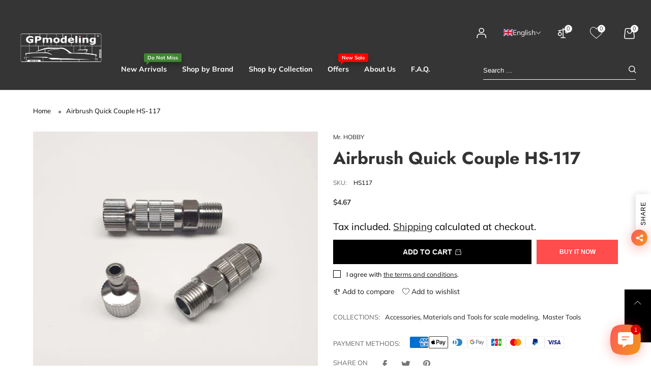

--- FILE ---
content_type: text/html; charset=utf-8
request_url: https://gpmodeling.shop/en-us/recommendations/products?section_id=template--16696728715514__product-crosssell&product_id=7613839147258&limit=12
body_size: 4160
content:
<section id="shopify-section-template--16696728715514__product-crosssell" class="shopify-section"><div class="cross-sell-product-page-section container" id="crosssell-template--16696728715514__product-crosssell" data-section-id="template--16696728715514__product-crosssell" data-section-type="product-crosssell"><div class="section__heading">
  <div class="section__title flex flex-align-ver">
    <h2 class="section__title__text w100 flex flex-align-ver"><span>Modellers who bought this product also bought:</span></h2></div>
</div><div class="cross-sell-ele load-crossell touch-mobile" data-view="slider" data-url="/en-us/recommendations/products?section_id=template--16696728715514__product-crosssell&product_id=7613839147258&limit=12">
      <div class="cross-sell-list grid grid--medium slick-shadow freb__inner-js" data-slider='{"slidesToShow": 4, "responsive": [{"breakpoint": 767,"settings":{"slidesToShow":2}}]}'><div class="grid__item effect-hover item  pg" data-product-handle="air-hose-3mm" data-available="true">
  <div class="item__top por">
    <div class="item__media">
      <a href="/en-us/products/air-hose-3mm?pr_prod_strat=e5_desc&pr_rec_id=38897d3ae&pr_rec_pid=7111758545052&pr_ref_pid=7613839147258&pr_seq=uniform" class="pg__image pg__sync-url img-container" title="Air Hose 3mm">
        <img src="//gpmodeling.shop/cdn/shop/products/air-hose-3mm-gp-hs-b3-2-545458.jpg?v=1653253286&width=180" srcset="//gpmodeling.shop/cdn/shop/products/air-hose-3mm-gp-hs-b3-2-545458.jpg?v=1653253286&width=180 180w,//gpmodeling.shop/cdn/shop/products/air-hose-3mm-gp-hs-b3-2-545458.jpg?v=1653253286&width=360 360w,//gpmodeling.shop/cdn/shop/products/air-hose-3mm-gp-hs-b3-2-545458.jpg?v=1653253286&width=540 540w,//gpmodeling.shop/cdn/shop/products/air-hose-3mm-gp-hs-b3-2-545458.jpg?v=1653253286&width=720 720w,//gpmodeling.shop/cdn/shop/products/air-hose-3mm-gp-hs-b3-2-545458.jpg?v=1653253286&width=850 850w,//gpmodeling.shop/cdn/shop/products/air-hose-3mm-gp-hs-b3-2-545458.jpg?v=1653253286&width=1296 1296w,//gpmodeling.shop/cdn/shop/products/air-hose-3mm-gp-hs-b3-2-545458.jpg?v=1653253286&width=1512 1512w,//gpmodeling.shop/cdn/shop/products/air-hose-3mm-gp-hs-b3-2-545458.jpg?v=1653253286&width=1728 1728w,//gpmodeling.shop/cdn/shop/products/air-hose-3mm-gp-hs-b3-2-545458.jpg?v=1653253286&width=1944 1944w,//gpmodeling.shop/cdn/shop/products/air-hose-3mm-gp-hs-b3-2-545458.jpg?v=1653253286&width=2160 2160w,//gpmodeling.shop/cdn/shop/products/air-hose-3mm-gp-hs-b3-2-545458.jpg?v=1653253286&width=2376 2376w,//gpmodeling.shop/cdn/shop/products/air-hose-3mm-gp-hs-b3-2-545458.jpg?v=1653253286&width=2592 2592w,//gpmodeling.shop/cdn/shop/products/air-hose-3mm-gp-hs-b3-2-545458.jpg?v=1653253286&width=2808 2808w,//gpmodeling.shop/cdn/shop/products/air-hose-3mm-gp-hs-b3-2-545458.jpg?v=1653253286&width=3024 3024w" class="pg__main-image img-abs img-fit" alt="Air Hose 3mm - GP-HS-B3-2" sizes="(min-width: 750px) 25vw, 50vw" loading="lazy"/></a></div><div class="pg__lbs text-center"><div class="lb-item lb-item--sale hide flex-nowrap flex-align-hoz flex-align-ver fw-bold" style="color:#ff0000;background-color:#ffffff;">
	
		-<span class="lb__percent">0</span>
		
	
</div></div></div>
  <div class="item__bottom dib w100 text-center"><a href="/en-us/collections/vendors?q=Mr.%20HOBBY" class="item__vendor db w100 gutter-ele-small-top text-uppercase">Mr. HOBBY</a><div class="pg__review-stars pg__review-stars--no-number"><div product-id="7111758545052" class="arv-collection arv-collection--7111758545052"></div></div><a class="item__name pg__sync-url pg__name pg__name--grid" href="/en-us/products/air-hose-3mm?pr_prod_strat=e5_desc&pr_rec_id=38897d3ae&pr_rec_pid=7111758545052&pr_ref_pid=7613839147258&pr_seq=uniform" title="Air Hose 3mm">Air Hose 3mm
</a>
    















<div style='' class='jdgm-widget jdgm-preview-badge' data-id='7111758545052'
data-template=''
data-auto-install='false'>
  <div style='display:none' class='jdgm-prev-badge' data-average-rating='0.00' data-number-of-reviews='0' data-number-of-questions='0'> <span class='jdgm-prev-badge__stars' data-score='0.00' tabindex='0' aria-label='0.00 stars' role='button'> <span class='jdgm-star jdgm--off'></span><span class='jdgm-star jdgm--off'></span><span class='jdgm-star jdgm--off'></span><span class='jdgm-star jdgm--off'></span><span class='jdgm-star jdgm--off'></span> </span> <span class='jdgm-prev-badge__text'> No reviews </span> </div>
</div>





<div class="product-price"><span class="product-price__price"><span class="money"><span class=transcy-money>€6.80</span></span></span></div><div class="item__actions item__actions--grid-mode gutter-ele-top flex flex-align-space-between"><form method="post" enctype="multipart/form-data" class="pg__cart-form"><button class="button button--cart button--cart-item add-cart-btn w100 flex button--icon transition por bt-tooltip" type="submit" name="add" title="Add to cart" aria-label="button"><i class="lnr-cart"></i><span class="button__cart-text-js bt-tooltip__inner bt-tooltip__inner--top">Add to cart</span></button><input type="hidden" class="variant-id" name="id" value="41126536675484"/></form><a href="/en-us/products/air-hose-3mm?pr_prod_strat=e5_desc&pr_rec_id=38897d3ae&pr_rec_pid=7111758545052&pr_ref_pid=7613839147258&pr_seq=uniform" class="button--qv button pull-left pg__sync-url flex flex-align-ver flex-align-hoz button--style2  button--style2 button--icon hidden-xs hidden-sm bt-tooltip" title="Quick view"><i class="lnr-eye"></i><span class="bt-tooltip__inner bt-tooltip__inner--top">Quick view</span></a><a title="Add to compare" data-id="7111758545052" href="#" class="button button--cp flex flex-align-ver flex-align-hoz button--style2 button--icon bt-tooltip">
	<i class="lnr-compare"></i><span class="bt-tooltip__inner bt-tooltip__inner--top">Compare</span></a>
    <a title="Add to wishlist" data-id="7111758545052" href="#" class="button button--wl flex flex-align-ver flex-align-hoz button--style2 button--icon bt-tooltip button--wl-text">
      <i class="lnr-heart2"></i><span class="bt-tooltip__inner bt-tooltip__inner--top wishlist-text">Wishlist</span></a>
  </div>
  </div>
</div><div class="grid__item effect-hover item  pg" data-product-handle="uscp-hydro-e-brakes-set-1-24" data-available="true">
  <div class="item__top por">
    <div class="item__media">
      <a href="/en-us/products/uscp-hydro-e-brakes-set-1-24?pr_prod_strat=e5_desc&pr_rec_id=38897d3ae&pr_rec_pid=8717047988567&pr_ref_pid=7613839147258&pr_seq=uniform" class="pg__image item__image--alt-img pg__sync-url img-container" title="USCP Hydro E-brakes set 1:24">
        <img src="//gpmodeling.shop/cdn/shop/files/uscp_24A030_gpmodeling_10.jpg?v=1705663441&width=180" srcset="//gpmodeling.shop/cdn/shop/files/uscp_24A030_gpmodeling_10.jpg?v=1705663441&width=180 180w,//gpmodeling.shop/cdn/shop/files/uscp_24A030_gpmodeling_10.jpg?v=1705663441&width=360 360w,//gpmodeling.shop/cdn/shop/files/uscp_24A030_gpmodeling_10.jpg?v=1705663441&width=540 540w,//gpmodeling.shop/cdn/shop/files/uscp_24A030_gpmodeling_10.jpg?v=1705663441&width=720 720w,//gpmodeling.shop/cdn/shop/files/uscp_24A030_gpmodeling_10.jpg?v=1705663441&width=850 850w,//gpmodeling.shop/cdn/shop/files/uscp_24A030_gpmodeling_10.jpg?v=1705663441&width=1296 1296w,//gpmodeling.shop/cdn/shop/files/uscp_24A030_gpmodeling_10.jpg?v=1705663441&width=1512 1512w,//gpmodeling.shop/cdn/shop/files/uscp_24A030_gpmodeling_10.jpg?v=1705663441&width=1728 1728w,//gpmodeling.shop/cdn/shop/files/uscp_24A030_gpmodeling_10.jpg?v=1705663441&width=1944 1944w,//gpmodeling.shop/cdn/shop/files/uscp_24A030_gpmodeling_10.jpg?v=1705663441&width=2160 2160w,//gpmodeling.shop/cdn/shop/files/uscp_24A030_gpmodeling_10.jpg?v=1705663441&width=2376 2376w,//gpmodeling.shop/cdn/shop/files/uscp_24A030_gpmodeling_10.jpg?v=1705663441&width=2592 2592w,//gpmodeling.shop/cdn/shop/files/uscp_24A030_gpmodeling_10.jpg?v=1705663441&width=2808 2808w,//gpmodeling.shop/cdn/shop/files/uscp_24A030_gpmodeling_10.jpg?v=1705663441&width=3024 3024w" class="pg__main-image img-abs img-fit" alt="USCP Hydro E-brakes set 1:24-24A030-gpmodeling" sizes="(min-width: 750px) 25vw, 50vw" loading="lazy"/><img class="pg__main-alt-image img-abs ignore-effect img-fit" src="//gpmodeling.shop/cdn/shop/files/uscp_24A030_gpmodeling_5.jpg?v=1705663441&width=180" alt="USCP Hydro E-brakes set 1:24-24A030-gpmodeling"  srcset="//gpmodeling.shop/cdn/shop/files/uscp_24A030_gpmodeling_5.jpg?v=1705663441&width=180 180w,//gpmodeling.shop/cdn/shop/files/uscp_24A030_gpmodeling_5.jpg?v=1705663441&width=360 360w,//gpmodeling.shop/cdn/shop/files/uscp_24A030_gpmodeling_5.jpg?v=1705663441&width=540 540w,//gpmodeling.shop/cdn/shop/files/uscp_24A030_gpmodeling_5.jpg?v=1705663441&width=720 720w,//gpmodeling.shop/cdn/shop/files/uscp_24A030_gpmodeling_5.jpg?v=1705663441&width=850 850w,//gpmodeling.shop/cdn/shop/files/uscp_24A030_gpmodeling_5.jpg?v=1705663441&width=1296 1296w,//gpmodeling.shop/cdn/shop/files/uscp_24A030_gpmodeling_5.jpg?v=1705663441&width=1512 1512w,//gpmodeling.shop/cdn/shop/files/uscp_24A030_gpmodeling_5.jpg?v=1705663441&width=1728 1728w,//gpmodeling.shop/cdn/shop/files/uscp_24A030_gpmodeling_5.jpg?v=1705663441&width=1944 1944w,//gpmodeling.shop/cdn/shop/files/uscp_24A030_gpmodeling_5.jpg?v=1705663441&width=2160 2160w,//gpmodeling.shop/cdn/shop/files/uscp_24A030_gpmodeling_5.jpg?v=1705663441&width=2376 2376w,//gpmodeling.shop/cdn/shop/files/uscp_24A030_gpmodeling_5.jpg?v=1705663441&width=2592 2592w,//gpmodeling.shop/cdn/shop/files/uscp_24A030_gpmodeling_5.jpg?v=1705663441&width=2808 2808w,//gpmodeling.shop/cdn/shop/files/uscp_24A030_gpmodeling_5.jpg?v=1705663441&width=3024 3024w" loading="lazy" sizes="(min-width: 750px) 25vw, 50vw" /></a></div><div class="pg__lbs text-center"><div class="lb-item lb-item--sale hide flex-nowrap flex-align-hoz flex-align-ver fw-bold" style="color:#ff0000;background-color:#ffffff;">
	
		-<span class="lb__percent">0</span>
		
	
</div></div></div>
  <div class="item__bottom dib w100 text-center"><a href="/en-us/collections/vendors?q=USCP" class="item__vendor db w100 gutter-ele-small-top text-uppercase">USCP</a><div class="pg__review-stars pg__review-stars--no-number"><div product-id="8717047988567" class="arv-collection arv-collection--8717047988567"></div></div><a class="item__name pg__sync-url pg__name pg__name--grid" href="/en-us/products/uscp-hydro-e-brakes-set-1-24?pr_prod_strat=e5_desc&pr_rec_id=38897d3ae&pr_rec_pid=8717047988567&pr_ref_pid=7613839147258&pr_seq=uniform" title="USCP Hydro E-brakes set 1:24">USCP Hydro E-brakes set 1:24
</a>
    















<div style='' class='jdgm-widget jdgm-preview-badge' data-id='8717047988567'
data-template=''
data-auto-install='false'>
  <div style='display:none' class='jdgm-prev-badge' data-average-rating='0.00' data-number-of-reviews='0' data-number-of-questions='0'> <span class='jdgm-prev-badge__stars' data-score='0.00' tabindex='0' aria-label='0.00 stars' role='button'> <span class='jdgm-star jdgm--off'></span><span class='jdgm-star jdgm--off'></span><span class='jdgm-star jdgm--off'></span><span class='jdgm-star jdgm--off'></span><span class='jdgm-star jdgm--off'></span> </span> <span class='jdgm-prev-badge__text'> No reviews </span> </div>
</div>





<div class="product-price"><span class="product-price__price"><span class="money"><span class=transcy-money>€22.56</span></span></span></div><div class="item__actions item__actions--grid-mode gutter-ele-top flex flex-align-space-between"><form method="post" enctype="multipart/form-data" class="pg__cart-form"><button class="button button--cart button--cart-item add-cart-btn w100 flex button--icon transition por bt-tooltip" type="submit" name="add" title="Add to cart" aria-label="button"><i class="lnr-cart"></i><span class="button__cart-text-js bt-tooltip__inner bt-tooltip__inner--top">Add to cart</span></button><input type="hidden" class="variant-id" name="id" value="47587044524375"/></form><a href="/en-us/products/uscp-hydro-e-brakes-set-1-24?pr_prod_strat=e5_desc&pr_rec_id=38897d3ae&pr_rec_pid=8717047988567&pr_ref_pid=7613839147258&pr_seq=uniform" class="button--qv button pull-left pg__sync-url flex flex-align-ver flex-align-hoz button--style2  button--style2 button--icon hidden-xs hidden-sm bt-tooltip" title="Quick view"><i class="lnr-eye"></i><span class="bt-tooltip__inner bt-tooltip__inner--top">Quick view</span></a><a title="Add to compare" data-id="8717047988567" href="#" class="button button--cp flex flex-align-ver flex-align-hoz button--style2 button--icon bt-tooltip">
	<i class="lnr-compare"></i><span class="bt-tooltip__inner bt-tooltip__inner--top">Compare</span></a>
    <a title="Add to wishlist" data-id="8717047988567" href="#" class="button button--wl flex flex-align-ver flex-align-hoz button--style2 button--icon bt-tooltip button--wl-text">
      <i class="lnr-heart2"></i><span class="bt-tooltip__inner bt-tooltip__inner--top wishlist-text">Wishlist</span></a>
  </div>
  </div>
</div><div class="grid__item effect-hover item  pg" data-product-handle="yamamoto-hose-joints-0-8" data-available="true">
  <div class="item__top por">
    <div class="item__media">
      <a href="/en-us/products/yamamoto-hose-joints-0-8?pr_prod_strat=e5_desc&pr_rec_id=38897d3ae&pr_rec_pid=8721821204823&pr_ref_pid=7613839147258&pr_seq=uniform" class="pg__image item__image--alt-img pg__sync-url img-container" title="YAMAMOTO Hose Joints 0.8">
        <img src="//gpmodeling.shop/cdn/shop/files/yamamoto_YMPTUN63_gpmodeling_1.png?v=1705931430&width=180" srcset="//gpmodeling.shop/cdn/shop/files/yamamoto_YMPTUN63_gpmodeling_1.png?v=1705931430&width=180 180w,//gpmodeling.shop/cdn/shop/files/yamamoto_YMPTUN63_gpmodeling_1.png?v=1705931430&width=360 360w,//gpmodeling.shop/cdn/shop/files/yamamoto_YMPTUN63_gpmodeling_1.png?v=1705931430&width=540 540w,//gpmodeling.shop/cdn/shop/files/yamamoto_YMPTUN63_gpmodeling_1.png?v=1705931430&width=720 720w,//gpmodeling.shop/cdn/shop/files/yamamoto_YMPTUN63_gpmodeling_1.png?v=1705931430&width=850 850w,//gpmodeling.shop/cdn/shop/files/yamamoto_YMPTUN63_gpmodeling_1.png?v=1705931430&width=1296 1296w,//gpmodeling.shop/cdn/shop/files/yamamoto_YMPTUN63_gpmodeling_1.png?v=1705931430&width=1512 1512w,//gpmodeling.shop/cdn/shop/files/yamamoto_YMPTUN63_gpmodeling_1.png?v=1705931430&width=1728 1728w,//gpmodeling.shop/cdn/shop/files/yamamoto_YMPTUN63_gpmodeling_1.png?v=1705931430&width=1944 1944w,//gpmodeling.shop/cdn/shop/files/yamamoto_YMPTUN63_gpmodeling_1.png?v=1705931430&width=2160 2160w,//gpmodeling.shop/cdn/shop/files/yamamoto_YMPTUN63_gpmodeling_1.png?v=1705931430&width=2376 2376w,//gpmodeling.shop/cdn/shop/files/yamamoto_YMPTUN63_gpmodeling_1.png?v=1705931430&width=2592 2592w,//gpmodeling.shop/cdn/shop/files/yamamoto_YMPTUN63_gpmodeling_1.png?v=1705931430&width=2808 2808w,//gpmodeling.shop/cdn/shop/files/yamamoto_YMPTUN63_gpmodeling_1.png?v=1705931430&width=3024 3024w" class="pg__main-image img-abs img-fit" alt="yamamoto_YMPTUN63_gpmodeling" sizes="(min-width: 750px) 25vw, 50vw" loading="lazy"/><img class="pg__main-alt-image img-abs ignore-effect img-fit" src="//gpmodeling.shop/cdn/shop/files/yamamoto_YMPTUN63_gpmodeling_1.jpg?v=1705931430&width=180" alt="yamamoto_YMPTUN63_gpmodeling"  srcset="//gpmodeling.shop/cdn/shop/files/yamamoto_YMPTUN63_gpmodeling_1.jpg?v=1705931430&width=180 180w,//gpmodeling.shop/cdn/shop/files/yamamoto_YMPTUN63_gpmodeling_1.jpg?v=1705931430&width=360 360w,//gpmodeling.shop/cdn/shop/files/yamamoto_YMPTUN63_gpmodeling_1.jpg?v=1705931430&width=540 540w,//gpmodeling.shop/cdn/shop/files/yamamoto_YMPTUN63_gpmodeling_1.jpg?v=1705931430&width=720 720w,//gpmodeling.shop/cdn/shop/files/yamamoto_YMPTUN63_gpmodeling_1.jpg?v=1705931430&width=850 850w,//gpmodeling.shop/cdn/shop/files/yamamoto_YMPTUN63_gpmodeling_1.jpg?v=1705931430&width=1296 1296w,//gpmodeling.shop/cdn/shop/files/yamamoto_YMPTUN63_gpmodeling_1.jpg?v=1705931430&width=1512 1512w,//gpmodeling.shop/cdn/shop/files/yamamoto_YMPTUN63_gpmodeling_1.jpg?v=1705931430&width=1728 1728w,//gpmodeling.shop/cdn/shop/files/yamamoto_YMPTUN63_gpmodeling_1.jpg?v=1705931430&width=1944 1944w,//gpmodeling.shop/cdn/shop/files/yamamoto_YMPTUN63_gpmodeling_1.jpg?v=1705931430&width=2160 2160w,//gpmodeling.shop/cdn/shop/files/yamamoto_YMPTUN63_gpmodeling_1.jpg?v=1705931430&width=2376 2376w,//gpmodeling.shop/cdn/shop/files/yamamoto_YMPTUN63_gpmodeling_1.jpg?v=1705931430&width=2592 2592w,//gpmodeling.shop/cdn/shop/files/yamamoto_YMPTUN63_gpmodeling_1.jpg?v=1705931430&width=2808 2808w,//gpmodeling.shop/cdn/shop/files/yamamoto_YMPTUN63_gpmodeling_1.jpg?v=1705931430&width=3024 3024w" loading="lazy" sizes="(min-width: 750px) 25vw, 50vw" /></a></div><div class="pg__lbs text-center"><div class="lb-item lb-item--sale hide flex-nowrap flex-align-hoz flex-align-ver fw-bold" style="color:#ff0000;background-color:#ffffff;">
	
		-<span class="lb__percent">0</span>
		
	
</div></div></div>
  <div class="item__bottom dib w100 text-center"><a href="/en-us/collections/vendors?q=YAMAMOTO" class="item__vendor db w100 gutter-ele-small-top text-uppercase">YAMAMOTO</a><div class="pg__review-stars pg__review-stars--no-number"><div product-id="8721821204823" class="arv-collection arv-collection--8721821204823"></div></div><a class="item__name pg__sync-url pg__name pg__name--grid" href="/en-us/products/yamamoto-hose-joints-0-8?pr_prod_strat=e5_desc&pr_rec_id=38897d3ae&pr_rec_pid=8721821204823&pr_ref_pid=7613839147258&pr_seq=uniform" title="YAMAMOTO Hose Joints 0.8">YAMAMOTO Hose Joints 0.8
</a>
    















<div style='' class='jdgm-widget jdgm-preview-badge' data-id='8721821204823'
data-template=''
data-auto-install='false'>
  <div style='display:none' class='jdgm-prev-badge' data-average-rating='0.00' data-number-of-reviews='0' data-number-of-questions='0'> <span class='jdgm-prev-badge__stars' data-score='0.00' tabindex='0' aria-label='0.00 stars' role='button'> <span class='jdgm-star jdgm--off'></span><span class='jdgm-star jdgm--off'></span><span class='jdgm-star jdgm--off'></span><span class='jdgm-star jdgm--off'></span><span class='jdgm-star jdgm--off'></span> </span> <span class='jdgm-prev-badge__text'> No reviews </span> </div>
</div>





<div class="product-price"><span class="product-price__price"><span class="money"><span class=transcy-money>€6.08</span></span></span></div><div class="item__actions item__actions--grid-mode gutter-ele-top flex flex-align-space-between"><form method="post" enctype="multipart/form-data" class="pg__cart-form"><button class="button button--cart button--cart-item add-cart-btn w100 flex button--icon transition por bt-tooltip" type="submit" name="add" title="Add to cart" aria-label="button"><i class="lnr-cart"></i><span class="button__cart-text-js bt-tooltip__inner bt-tooltip__inner--top">Add to cart</span></button><input type="hidden" class="variant-id" name="id" value="47599593226583"/></form><a href="/en-us/products/yamamoto-hose-joints-0-8?pr_prod_strat=e5_desc&pr_rec_id=38897d3ae&pr_rec_pid=8721821204823&pr_ref_pid=7613839147258&pr_seq=uniform" class="button--qv button pull-left pg__sync-url flex flex-align-ver flex-align-hoz button--style2  button--style2 button--icon hidden-xs hidden-sm bt-tooltip" title="Quick view"><i class="lnr-eye"></i><span class="bt-tooltip__inner bt-tooltip__inner--top">Quick view</span></a><a title="Add to compare" data-id="8721821204823" href="#" class="button button--cp flex flex-align-ver flex-align-hoz button--style2 button--icon bt-tooltip">
	<i class="lnr-compare"></i><span class="bt-tooltip__inner bt-tooltip__inner--top">Compare</span></a>
    <a title="Add to wishlist" data-id="8721821204823" href="#" class="button button--wl flex flex-align-ver flex-align-hoz button--style2 button--icon bt-tooltip button--wl-text">
      <i class="lnr-heart2"></i><span class="bt-tooltip__inner bt-tooltip__inner--top wishlist-text">Wishlist</span></a>
  </div>
  </div>
</div><div class="grid__item effect-hover item  pg" data-product-handle="fire-scale-modeler-lubricating-oil-for-airbrush" data-available="true">
  <div class="item__top por">
    <div class="item__media">
      <a href="/en-us/products/fire-scale-modeler-lubricating-oil-for-airbrush?pr_prod_strat=e5_desc&pr_rec_id=38897d3ae&pr_rec_pid=9962566058327&pr_ref_pid=7613839147258&pr_seq=uniform" class="pg__image pg__sync-url img-container" title="FIRE SCALE MODELER Lubricating Oil for Airbrush">
        <img src="//gpmodeling.shop/cdn/shop/files/AM001.webp?v=1743527339&width=180" srcset="//gpmodeling.shop/cdn/shop/files/AM001.webp?v=1743527339&width=180 180w,//gpmodeling.shop/cdn/shop/files/AM001.webp?v=1743527339&width=360 360w,//gpmodeling.shop/cdn/shop/files/AM001.webp?v=1743527339&width=540 540w,//gpmodeling.shop/cdn/shop/files/AM001.webp?v=1743527339&width=720 720w,//gpmodeling.shop/cdn/shop/files/AM001.webp?v=1743527339&width=850 850w,//gpmodeling.shop/cdn/shop/files/AM001.webp?v=1743527339&width=1296 1296w,//gpmodeling.shop/cdn/shop/files/AM001.webp?v=1743527339&width=1512 1512w,//gpmodeling.shop/cdn/shop/files/AM001.webp?v=1743527339&width=1728 1728w,//gpmodeling.shop/cdn/shop/files/AM001.webp?v=1743527339&width=1944 1944w,//gpmodeling.shop/cdn/shop/files/AM001.webp?v=1743527339&width=2160 2160w,//gpmodeling.shop/cdn/shop/files/AM001.webp?v=1743527339&width=2376 2376w,//gpmodeling.shop/cdn/shop/files/AM001.webp?v=1743527339&width=2592 2592w,//gpmodeling.shop/cdn/shop/files/AM001.webp?v=1743527339&width=2808 2808w,//gpmodeling.shop/cdn/shop/files/AM001.webp?v=1743527339&width=3024 3024w" class="pg__main-image img-abs img-fit" alt="FIRE SCALE MODELER Lubricating Oil for Airbrush" sizes="(min-width: 750px) 25vw, 50vw" loading="lazy"/></a></div><div class="pg__lbs text-center"><div class="lb-item lb-item--sale hide flex-nowrap flex-align-hoz flex-align-ver fw-bold" style="color:#ff0000;background-color:#ffffff;">
	
		-<span class="lb__percent">0</span>
		
	
</div></div></div>
  <div class="item__bottom dib w100 text-center"><a href="/en-us/collections/vendors?q=FIRE%20SCALE%20MODELER" class="item__vendor db w100 gutter-ele-small-top text-uppercase">FIRE SCALE MODELER</a><div class="pg__review-stars pg__review-stars--no-number"><div product-id="9962566058327" class="arv-collection arv-collection--9962566058327"></div></div><a class="item__name pg__sync-url pg__name pg__name--grid" href="/en-us/products/fire-scale-modeler-lubricating-oil-for-airbrush?pr_prod_strat=e5_desc&pr_rec_id=38897d3ae&pr_rec_pid=9962566058327&pr_ref_pid=7613839147258&pr_seq=uniform" title="FIRE SCALE MODELER Lubricating Oil for Airbrush">FIRE SCALE MODELER Lubricating Oil for Airbrush
</a>
    















<div style='' class='jdgm-widget jdgm-preview-badge' data-id='9962566058327'
data-template=''
data-auto-install='false'>
  <div style='display:none' class='jdgm-prev-badge' data-average-rating='0.00' data-number-of-reviews='0' data-number-of-questions='0'> <span class='jdgm-prev-badge__stars' data-score='0.00' tabindex='0' aria-label='0.00 stars' role='button'> <span class='jdgm-star jdgm--off'></span><span class='jdgm-star jdgm--off'></span><span class='jdgm-star jdgm--off'></span><span class='jdgm-star jdgm--off'></span><span class='jdgm-star jdgm--off'></span> </span> <span class='jdgm-prev-badge__text'> No reviews </span> </div>
</div>





<div class="product-price"><span class="product-price__price"><span class="money"><span class=transcy-money>€2.58</span></span></span></div><div class="item__actions item__actions--grid-mode gutter-ele-top flex flex-align-space-between"><form method="post" enctype="multipart/form-data" class="pg__cart-form"><button class="button button--cart button--cart-item add-cart-btn w100 flex button--icon transition por bt-tooltip" type="submit" name="add" title="Add to cart" aria-label="button"><i class="lnr-cart"></i><span class="button__cart-text-js bt-tooltip__inner bt-tooltip__inner--top">Add to cart</span></button><input type="hidden" class="variant-id" name="id" value="50317236371799"/></form><a href="/en-us/products/fire-scale-modeler-lubricating-oil-for-airbrush?pr_prod_strat=e5_desc&pr_rec_id=38897d3ae&pr_rec_pid=9962566058327&pr_ref_pid=7613839147258&pr_seq=uniform" class="button--qv button pull-left pg__sync-url flex flex-align-ver flex-align-hoz button--style2  button--style2 button--icon hidden-xs hidden-sm bt-tooltip" title="Quick view"><i class="lnr-eye"></i><span class="bt-tooltip__inner bt-tooltip__inner--top">Quick view</span></a><a title="Add to compare" data-id="9962566058327" href="#" class="button button--cp flex flex-align-ver flex-align-hoz button--style2 button--icon bt-tooltip">
	<i class="lnr-compare"></i><span class="bt-tooltip__inner bt-tooltip__inner--top">Compare</span></a>
    <a title="Add to wishlist" data-id="9962566058327" href="#" class="button button--wl flex flex-align-ver flex-align-hoz button--style2 button--icon bt-tooltip button--wl-text">
      <i class="lnr-heart2"></i><span class="bt-tooltip__inner bt-tooltip__inner--top wishlist-text">Wishlist</span></a>
  </div>
  </div>
</div><div class="grid__item effect-hover item  ov-slider-tb pg" data-product-handle="mr-hobby-airbrush-cleaning-ps-220" data-available="true">
  <div class="item__top por">
    <div class="item__media">
      <a href="/en-us/products/mr-hobby-airbrush-cleaning-ps-220?pr_prod_strat=e5_desc&pr_rec_id=38897d3ae&pr_rec_pid=7111756644508&pr_ref_pid=7613839147258&pr_seq=uniform" class="pg__image item__image--alt-img pg__sync-url img-container" title="Mr. Hobby  Airbrush cleaning PS-220">
        <img src="//gpmodeling.shop/cdn/shop/files/MRHOBBY_PS220_GPMODELING.jpg?v=1701595407&width=180" srcset="//gpmodeling.shop/cdn/shop/files/MRHOBBY_PS220_GPMODELING.jpg?v=1701595407&width=180 180w,//gpmodeling.shop/cdn/shop/files/MRHOBBY_PS220_GPMODELING.jpg?v=1701595407&width=360 360w,//gpmodeling.shop/cdn/shop/files/MRHOBBY_PS220_GPMODELING.jpg?v=1701595407&width=540 540w,//gpmodeling.shop/cdn/shop/files/MRHOBBY_PS220_GPMODELING.jpg?v=1701595407&width=720 720w,//gpmodeling.shop/cdn/shop/files/MRHOBBY_PS220_GPMODELING.jpg?v=1701595407&width=850 850w,//gpmodeling.shop/cdn/shop/files/MRHOBBY_PS220_GPMODELING.jpg?v=1701595407&width=1296 1296w,//gpmodeling.shop/cdn/shop/files/MRHOBBY_PS220_GPMODELING.jpg?v=1701595407&width=1512 1512w,//gpmodeling.shop/cdn/shop/files/MRHOBBY_PS220_GPMODELING.jpg?v=1701595407&width=1728 1728w,//gpmodeling.shop/cdn/shop/files/MRHOBBY_PS220_GPMODELING.jpg?v=1701595407&width=1944 1944w,//gpmodeling.shop/cdn/shop/files/MRHOBBY_PS220_GPMODELING.jpg?v=1701595407&width=2160 2160w,//gpmodeling.shop/cdn/shop/files/MRHOBBY_PS220_GPMODELING.jpg?v=1701595407&width=2376 2376w,//gpmodeling.shop/cdn/shop/files/MRHOBBY_PS220_GPMODELING.jpg?v=1701595407&width=2592 2592w,//gpmodeling.shop/cdn/shop/files/MRHOBBY_PS220_GPMODELING.jpg?v=1701595407&width=2808 2808w,//gpmodeling.shop/cdn/shop/files/MRHOBBY_PS220_GPMODELING.jpg?v=1701595407&width=3024 3024w" class="pg__main-image img-abs img-fit" alt="Mr. Hobby  Airbrush cleaning PS-220" sizes="(min-width: 750px) 25vw, 50vw" loading="lazy"/><img class="pg__main-alt-image img-abs ignore-effect img-fit" src="//gpmodeling.shop/cdn/shop/files/MRHOBBY_PS220_GPMODELING..jpg?v=1701595407&width=180" alt="Mr. Hobby  Airbrush cleaning PS-220"  srcset="//gpmodeling.shop/cdn/shop/files/MRHOBBY_PS220_GPMODELING..jpg?v=1701595407&width=180 180w,//gpmodeling.shop/cdn/shop/files/MRHOBBY_PS220_GPMODELING..jpg?v=1701595407&width=360 360w,//gpmodeling.shop/cdn/shop/files/MRHOBBY_PS220_GPMODELING..jpg?v=1701595407&width=540 540w,//gpmodeling.shop/cdn/shop/files/MRHOBBY_PS220_GPMODELING..jpg?v=1701595407&width=720 720w,//gpmodeling.shop/cdn/shop/files/MRHOBBY_PS220_GPMODELING..jpg?v=1701595407&width=850 850w,//gpmodeling.shop/cdn/shop/files/MRHOBBY_PS220_GPMODELING..jpg?v=1701595407&width=1296 1296w,//gpmodeling.shop/cdn/shop/files/MRHOBBY_PS220_GPMODELING..jpg?v=1701595407&width=1512 1512w,//gpmodeling.shop/cdn/shop/files/MRHOBBY_PS220_GPMODELING..jpg?v=1701595407&width=1728 1728w,//gpmodeling.shop/cdn/shop/files/MRHOBBY_PS220_GPMODELING..jpg?v=1701595407&width=1944 1944w,//gpmodeling.shop/cdn/shop/files/MRHOBBY_PS220_GPMODELING..jpg?v=1701595407&width=2160 2160w,//gpmodeling.shop/cdn/shop/files/MRHOBBY_PS220_GPMODELING..jpg?v=1701595407&width=2376 2376w,//gpmodeling.shop/cdn/shop/files/MRHOBBY_PS220_GPMODELING..jpg?v=1701595407&width=2592 2592w,//gpmodeling.shop/cdn/shop/files/MRHOBBY_PS220_GPMODELING..jpg?v=1701595407&width=2808 2808w,//gpmodeling.shop/cdn/shop/files/MRHOBBY_PS220_GPMODELING..jpg?v=1701595407&width=3024 3024w" loading="lazy" sizes="(min-width: 750px) 25vw, 50vw" /></a></div><div class="pg__lbs text-center"><div class="lb-item lb-item--sale hide flex-nowrap flex-align-hoz flex-align-ver fw-bold" style="color:#ff0000;background-color:#ffffff;">
	
		-<span class="lb__percent">0</span>
		
	
</div></div></div>
  <div class="item__bottom dib w100 text-center"><a href="/en-us/collections/vendors?q=Mr.%20HOBBY" class="item__vendor db w100 gutter-ele-small-top text-uppercase">Mr. HOBBY</a><div class="pg__review-stars pg__review-stars--no-number"><div product-id="7111756644508" class="arv-collection arv-collection--7111756644508"></div></div><a class="item__name pg__sync-url pg__name pg__name--grid" href="/en-us/products/mr-hobby-airbrush-cleaning-ps-220?pr_prod_strat=e5_desc&pr_rec_id=38897d3ae&pr_rec_pid=7111756644508&pr_ref_pid=7613839147258&pr_seq=uniform" title="Mr. Hobby  Airbrush cleaning PS-220">Mr. Hobby  Airbrush cleaning PS-220
</a>
    















<div style='' class='jdgm-widget jdgm-preview-badge' data-id='7111756644508'
data-template=''
data-auto-install='false'>
  <div style='display:none' class='jdgm-prev-badge' data-average-rating='0.00' data-number-of-reviews='0' data-number-of-questions='0'> <span class='jdgm-prev-badge__stars' data-score='0.00' tabindex='0' aria-label='0.00 stars' role='button'> <span class='jdgm-star jdgm--off'></span><span class='jdgm-star jdgm--off'></span><span class='jdgm-star jdgm--off'></span><span class='jdgm-star jdgm--off'></span><span class='jdgm-star jdgm--off'></span> </span> <span class='jdgm-prev-badge__text'> No reviews </span> </div>
</div>





<div class="product-price"><span class="product-price__price"><span class="money"><span class=transcy-money>€27.50</span></span></span></div><div class="item__actions item__actions--grid-mode gutter-ele-top flex flex-align-space-between"><form method="post" enctype="multipart/form-data" class="pg__cart-form"><button class="button button--cart button--cart-item add-cart-btn w100 flex button--icon transition por bt-tooltip" type="submit" name="add" title="Add to cart" aria-label="button"><i class="lnr-cart"></i><span class="button__cart-text-js bt-tooltip__inner bt-tooltip__inner--top">Add to cart</span></button><input type="hidden" class="variant-id" name="id" value="41126531760284"/></form><a href="/en-us/products/mr-hobby-airbrush-cleaning-ps-220?pr_prod_strat=e5_desc&pr_rec_id=38897d3ae&pr_rec_pid=7111756644508&pr_ref_pid=7613839147258&pr_seq=uniform" class="button--qv button pull-left pg__sync-url flex flex-align-ver flex-align-hoz button--style2  button--style2 button--icon hidden-xs hidden-sm bt-tooltip" title="Quick view"><i class="lnr-eye"></i><span class="bt-tooltip__inner bt-tooltip__inner--top">Quick view</span></a><a title="Add to compare" data-id="7111756644508" href="#" class="button button--cp flex flex-align-ver flex-align-hoz button--style2 button--icon bt-tooltip">
	<i class="lnr-compare"></i><span class="bt-tooltip__inner bt-tooltip__inner--top">Compare</span></a>
    <a title="Add to wishlist" data-id="7111756644508" href="#" class="button button--wl flex flex-align-ver flex-align-hoz button--style2 button--icon bt-tooltip button--wl-text">
      <i class="lnr-heart2"></i><span class="bt-tooltip__inner bt-tooltip__inner--top wishlist-text">Wishlist</span></a>
  </div>
  </div>
</div><div class="grid__item effect-hover item  ov-slider-tb pg" data-product-handle="yamamoto-dual-muffler-tip-type-1" data-available="true">
  <div class="item__top por">
    <div class="item__media">
      <a href="/en-us/products/yamamoto-dual-muffler-tip-type-1?pr_prod_strat=e5_desc&pr_rec_id=38897d3ae&pr_rec_pid=8724972175703&pr_ref_pid=7613839147258&pr_seq=uniform" class="pg__image item__image--alt-img pg__sync-url img-container" title="YAMAMOTO Dual Muffler Tip Type 1">
        <img src="//gpmodeling.shop/cdn/shop/files/yamamoto_YMPTUN99_gpmodeling_2.jpg?v=1706099114&width=180" srcset="//gpmodeling.shop/cdn/shop/files/yamamoto_YMPTUN99_gpmodeling_2.jpg?v=1706099114&width=180 180w,//gpmodeling.shop/cdn/shop/files/yamamoto_YMPTUN99_gpmodeling_2.jpg?v=1706099114&width=360 360w,//gpmodeling.shop/cdn/shop/files/yamamoto_YMPTUN99_gpmodeling_2.jpg?v=1706099114&width=540 540w,//gpmodeling.shop/cdn/shop/files/yamamoto_YMPTUN99_gpmodeling_2.jpg?v=1706099114&width=720 720w,//gpmodeling.shop/cdn/shop/files/yamamoto_YMPTUN99_gpmodeling_2.jpg?v=1706099114&width=850 850w,//gpmodeling.shop/cdn/shop/files/yamamoto_YMPTUN99_gpmodeling_2.jpg?v=1706099114&width=1296 1296w,//gpmodeling.shop/cdn/shop/files/yamamoto_YMPTUN99_gpmodeling_2.jpg?v=1706099114&width=1512 1512w,//gpmodeling.shop/cdn/shop/files/yamamoto_YMPTUN99_gpmodeling_2.jpg?v=1706099114&width=1728 1728w,//gpmodeling.shop/cdn/shop/files/yamamoto_YMPTUN99_gpmodeling_2.jpg?v=1706099114&width=1944 1944w,//gpmodeling.shop/cdn/shop/files/yamamoto_YMPTUN99_gpmodeling_2.jpg?v=1706099114&width=2160 2160w,//gpmodeling.shop/cdn/shop/files/yamamoto_YMPTUN99_gpmodeling_2.jpg?v=1706099114&width=2376 2376w,//gpmodeling.shop/cdn/shop/files/yamamoto_YMPTUN99_gpmodeling_2.jpg?v=1706099114&width=2592 2592w,//gpmodeling.shop/cdn/shop/files/yamamoto_YMPTUN99_gpmodeling_2.jpg?v=1706099114&width=2808 2808w,//gpmodeling.shop/cdn/shop/files/yamamoto_YMPTUN99_gpmodeling_2.jpg?v=1706099114&width=3024 3024w" class="pg__main-image img-abs img-fit" alt="yamamoto_YMPTUN99_gpmodeling" sizes="(min-width: 750px) 25vw, 50vw" loading="lazy"/><img class="pg__main-alt-image img-abs ignore-effect img-fit" src="//gpmodeling.shop/cdn/shop/files/yamamoto_YMPTUN99_gpmodeling_1.jpg?v=1706099114&width=180" alt="yamamoto_YMPTUN99_gpmodeling"  srcset="//gpmodeling.shop/cdn/shop/files/yamamoto_YMPTUN99_gpmodeling_1.jpg?v=1706099114&width=180 180w,//gpmodeling.shop/cdn/shop/files/yamamoto_YMPTUN99_gpmodeling_1.jpg?v=1706099114&width=360 360w,//gpmodeling.shop/cdn/shop/files/yamamoto_YMPTUN99_gpmodeling_1.jpg?v=1706099114&width=540 540w,//gpmodeling.shop/cdn/shop/files/yamamoto_YMPTUN99_gpmodeling_1.jpg?v=1706099114&width=720 720w,//gpmodeling.shop/cdn/shop/files/yamamoto_YMPTUN99_gpmodeling_1.jpg?v=1706099114&width=850 850w,//gpmodeling.shop/cdn/shop/files/yamamoto_YMPTUN99_gpmodeling_1.jpg?v=1706099114&width=1296 1296w,//gpmodeling.shop/cdn/shop/files/yamamoto_YMPTUN99_gpmodeling_1.jpg?v=1706099114&width=1512 1512w,//gpmodeling.shop/cdn/shop/files/yamamoto_YMPTUN99_gpmodeling_1.jpg?v=1706099114&width=1728 1728w,//gpmodeling.shop/cdn/shop/files/yamamoto_YMPTUN99_gpmodeling_1.jpg?v=1706099114&width=1944 1944w,//gpmodeling.shop/cdn/shop/files/yamamoto_YMPTUN99_gpmodeling_1.jpg?v=1706099114&width=2160 2160w,//gpmodeling.shop/cdn/shop/files/yamamoto_YMPTUN99_gpmodeling_1.jpg?v=1706099114&width=2376 2376w,//gpmodeling.shop/cdn/shop/files/yamamoto_YMPTUN99_gpmodeling_1.jpg?v=1706099114&width=2592 2592w,//gpmodeling.shop/cdn/shop/files/yamamoto_YMPTUN99_gpmodeling_1.jpg?v=1706099114&width=2808 2808w,//gpmodeling.shop/cdn/shop/files/yamamoto_YMPTUN99_gpmodeling_1.jpg?v=1706099114&width=3024 3024w" loading="lazy" sizes="(min-width: 750px) 25vw, 50vw" /></a></div><div class="pg__lbs text-center"><div class="lb-item lb-item--sale hide flex-nowrap flex-align-hoz flex-align-ver fw-bold" style="color:#ff0000;background-color:#ffffff;">
	
		-<span class="lb__percent">0</span>
		
	
</div></div></div>
  <div class="item__bottom dib w100 text-center"><a href="/en-us/collections/vendors?q=YAMAMOTO" class="item__vendor db w100 gutter-ele-small-top text-uppercase">YAMAMOTO</a><div class="pg__review-stars pg__review-stars--no-number"><div product-id="8724972175703" class="arv-collection arv-collection--8724972175703"></div></div><a class="item__name pg__sync-url pg__name pg__name--grid" href="/en-us/products/yamamoto-dual-muffler-tip-type-1?pr_prod_strat=e5_desc&pr_rec_id=38897d3ae&pr_rec_pid=8724972175703&pr_ref_pid=7613839147258&pr_seq=uniform" title="YAMAMOTO Dual Muffler Tip Type 1">YAMAMOTO Dual Muffler Tip Type 1
</a>
    















<div style='' class='jdgm-widget jdgm-preview-badge' data-id='8724972175703'
data-template=''
data-auto-install='false'>
  <div style='display:none' class='jdgm-prev-badge' data-average-rating='0.00' data-number-of-reviews='0' data-number-of-questions='0'> <span class='jdgm-prev-badge__stars' data-score='0.00' tabindex='0' aria-label='0.00 stars' role='button'> <span class='jdgm-star jdgm--off'></span><span class='jdgm-star jdgm--off'></span><span class='jdgm-star jdgm--off'></span><span class='jdgm-star jdgm--off'></span><span class='jdgm-star jdgm--off'></span> </span> <span class='jdgm-prev-badge__text'> No reviews </span> </div>
</div>





<div class="product-price"><span class="product-price__price"><span class="money"><span class=transcy-money>€5.67</span></span></span></div><div class="item__actions item__actions--grid-mode gutter-ele-top flex flex-align-space-between"><form method="post" enctype="multipart/form-data" class="pg__cart-form"><button class="button button--cart button--cart-item add-cart-btn w100 flex button--icon transition por bt-tooltip" type="submit" name="add" title="Add to cart" aria-label="button"><i class="lnr-cart"></i><span class="button__cart-text-js bt-tooltip__inner bt-tooltip__inner--top">Add to cart</span></button><input type="hidden" class="variant-id" name="id" value="47607775920471"/></form><a href="/en-us/products/yamamoto-dual-muffler-tip-type-1?pr_prod_strat=e5_desc&pr_rec_id=38897d3ae&pr_rec_pid=8724972175703&pr_ref_pid=7613839147258&pr_seq=uniform" class="button--qv button pull-left pg__sync-url flex flex-align-ver flex-align-hoz button--style2  button--style2 button--icon hidden-xs hidden-sm bt-tooltip" title="Quick view"><i class="lnr-eye"></i><span class="bt-tooltip__inner bt-tooltip__inner--top">Quick view</span></a><a title="Add to compare" data-id="8724972175703" href="#" class="button button--cp flex flex-align-ver flex-align-hoz button--style2 button--icon bt-tooltip">
	<i class="lnr-compare"></i><span class="bt-tooltip__inner bt-tooltip__inner--top">Compare</span></a>
    <a title="Add to wishlist" data-id="8724972175703" href="#" class="button button--wl flex flex-align-ver flex-align-hoz button--style2 button--icon bt-tooltip button--wl-text">
      <i class="lnr-heart2"></i><span class="bt-tooltip__inner bt-tooltip__inner--top wishlist-text">Wishlist</span></a>
  </div>
  </div>
</div><div class="grid__item effect-hover item  ov-slider-tb pg" data-product-handle="yamamoto-strut-bar-set" data-available="true">
  <div class="item__top por">
    <div class="item__media">
      <a href="/en-us/products/yamamoto-strut-bar-set?pr_prod_strat=e5_desc&pr_rec_id=38897d3ae&pr_rec_pid=8721618469207&pr_ref_pid=7613839147258&pr_seq=uniform" class="pg__image item__image--alt-img pg__sync-url img-container" title="YAMAMOTO Strut bar set">
        <img src="//gpmodeling.shop/cdn/shop/files/yamamoto_YMPTUN52_gpmodeling.jpg?v=1705927983&width=180" srcset="//gpmodeling.shop/cdn/shop/files/yamamoto_YMPTUN52_gpmodeling.jpg?v=1705927983&width=180 180w,//gpmodeling.shop/cdn/shop/files/yamamoto_YMPTUN52_gpmodeling.jpg?v=1705927983&width=360 360w,//gpmodeling.shop/cdn/shop/files/yamamoto_YMPTUN52_gpmodeling.jpg?v=1705927983&width=540 540w,//gpmodeling.shop/cdn/shop/files/yamamoto_YMPTUN52_gpmodeling.jpg?v=1705927983&width=720 720w,//gpmodeling.shop/cdn/shop/files/yamamoto_YMPTUN52_gpmodeling.jpg?v=1705927983&width=850 850w,//gpmodeling.shop/cdn/shop/files/yamamoto_YMPTUN52_gpmodeling.jpg?v=1705927983&width=1296 1296w,//gpmodeling.shop/cdn/shop/files/yamamoto_YMPTUN52_gpmodeling.jpg?v=1705927983&width=1512 1512w,//gpmodeling.shop/cdn/shop/files/yamamoto_YMPTUN52_gpmodeling.jpg?v=1705927983&width=1728 1728w,//gpmodeling.shop/cdn/shop/files/yamamoto_YMPTUN52_gpmodeling.jpg?v=1705927983&width=1944 1944w,//gpmodeling.shop/cdn/shop/files/yamamoto_YMPTUN52_gpmodeling.jpg?v=1705927983&width=2160 2160w,//gpmodeling.shop/cdn/shop/files/yamamoto_YMPTUN52_gpmodeling.jpg?v=1705927983&width=2376 2376w,//gpmodeling.shop/cdn/shop/files/yamamoto_YMPTUN52_gpmodeling.jpg?v=1705927983&width=2592 2592w,//gpmodeling.shop/cdn/shop/files/yamamoto_YMPTUN52_gpmodeling.jpg?v=1705927983&width=2808 2808w,//gpmodeling.shop/cdn/shop/files/yamamoto_YMPTUN52_gpmodeling.jpg?v=1705927983&width=3024 3024w" class="pg__main-image img-abs img-fit" alt="yamamoto_YMPTUN52_gpmodeling" sizes="(min-width: 750px) 25vw, 50vw" loading="lazy"/><img class="pg__main-alt-image img-abs ignore-effect img-fit" src="//gpmodeling.shop/cdn/shop/files/yamamoto_YMPTUN52_gpmodeling.png?v=1705927982&width=180" alt="yamamoto_YMPTUN52_gpmodeling"  srcset="//gpmodeling.shop/cdn/shop/files/yamamoto_YMPTUN52_gpmodeling.png?v=1705927982&width=180 180w,//gpmodeling.shop/cdn/shop/files/yamamoto_YMPTUN52_gpmodeling.png?v=1705927982&width=360 360w,//gpmodeling.shop/cdn/shop/files/yamamoto_YMPTUN52_gpmodeling.png?v=1705927982&width=540 540w,//gpmodeling.shop/cdn/shop/files/yamamoto_YMPTUN52_gpmodeling.png?v=1705927982&width=720 720w,//gpmodeling.shop/cdn/shop/files/yamamoto_YMPTUN52_gpmodeling.png?v=1705927982&width=850 850w,//gpmodeling.shop/cdn/shop/files/yamamoto_YMPTUN52_gpmodeling.png?v=1705927982&width=1296 1296w,//gpmodeling.shop/cdn/shop/files/yamamoto_YMPTUN52_gpmodeling.png?v=1705927982&width=1512 1512w,//gpmodeling.shop/cdn/shop/files/yamamoto_YMPTUN52_gpmodeling.png?v=1705927982&width=1728 1728w,//gpmodeling.shop/cdn/shop/files/yamamoto_YMPTUN52_gpmodeling.png?v=1705927982&width=1944 1944w,//gpmodeling.shop/cdn/shop/files/yamamoto_YMPTUN52_gpmodeling.png?v=1705927982&width=2160 2160w,//gpmodeling.shop/cdn/shop/files/yamamoto_YMPTUN52_gpmodeling.png?v=1705927982&width=2376 2376w,//gpmodeling.shop/cdn/shop/files/yamamoto_YMPTUN52_gpmodeling.png?v=1705927982&width=2592 2592w,//gpmodeling.shop/cdn/shop/files/yamamoto_YMPTUN52_gpmodeling.png?v=1705927982&width=2808 2808w,//gpmodeling.shop/cdn/shop/files/yamamoto_YMPTUN52_gpmodeling.png?v=1705927982&width=3024 3024w" loading="lazy" sizes="(min-width: 750px) 25vw, 50vw" /></a></div><div class="pg__lbs text-center"><div class="lb-item lb-item--sale hide flex-nowrap flex-align-hoz flex-align-ver fw-bold" style="color:#ff0000;background-color:#ffffff;">
	
		-<span class="lb__percent">0</span>
		
	
</div></div></div>
  <div class="item__bottom dib w100 text-center"><a href="/en-us/collections/vendors?q=YAMAMOTO" class="item__vendor db w100 gutter-ele-small-top text-uppercase">YAMAMOTO</a><div class="pg__review-stars pg__review-stars--no-number"><div product-id="8721618469207" class="arv-collection arv-collection--8721618469207"></div></div><a class="item__name pg__sync-url pg__name pg__name--grid" href="/en-us/products/yamamoto-strut-bar-set?pr_prod_strat=e5_desc&pr_rec_id=38897d3ae&pr_rec_pid=8721618469207&pr_ref_pid=7613839147258&pr_seq=uniform" title="YAMAMOTO Strut bar set">YAMAMOTO Strut bar set
</a>
    















<div style='' class='jdgm-widget jdgm-preview-badge' data-id='8721618469207'
data-template=''
data-auto-install='false'>
  <div style='display:none' class='jdgm-prev-badge' data-average-rating='0.00' data-number-of-reviews='0' data-number-of-questions='0'> <span class='jdgm-prev-badge__stars' data-score='0.00' tabindex='0' aria-label='0.00 stars' role='button'> <span class='jdgm-star jdgm--off'></span><span class='jdgm-star jdgm--off'></span><span class='jdgm-star jdgm--off'></span><span class='jdgm-star jdgm--off'></span><span class='jdgm-star jdgm--off'></span> </span> <span class='jdgm-prev-badge__text'> No reviews </span> </div>
</div>





<div class="product-price"><span class="product-price__price"><span class="money"><span class=transcy-money>€7.52</span></span></span></div><div class="item__actions item__actions--grid-mode gutter-ele-top flex flex-align-space-between"><form method="post" enctype="multipart/form-data" class="pg__cart-form"><button class="button button--cart button--cart-item add-cart-btn w100 flex button--icon transition por bt-tooltip" type="submit" name="add" title="Add to cart" aria-label="button"><i class="lnr-cart"></i><span class="button__cart-text-js bt-tooltip__inner bt-tooltip__inner--top">Add to cart</span></button><input type="hidden" class="variant-id" name="id" value="47599270232407"/></form><a href="/en-us/products/yamamoto-strut-bar-set?pr_prod_strat=e5_desc&pr_rec_id=38897d3ae&pr_rec_pid=8721618469207&pr_ref_pid=7613839147258&pr_seq=uniform" class="button--qv button pull-left pg__sync-url flex flex-align-ver flex-align-hoz button--style2  button--style2 button--icon hidden-xs hidden-sm bt-tooltip" title="Quick view"><i class="lnr-eye"></i><span class="bt-tooltip__inner bt-tooltip__inner--top">Quick view</span></a><a title="Add to compare" data-id="8721618469207" href="#" class="button button--cp flex flex-align-ver flex-align-hoz button--style2 button--icon bt-tooltip">
	<i class="lnr-compare"></i><span class="bt-tooltip__inner bt-tooltip__inner--top">Compare</span></a>
    <a title="Add to wishlist" data-id="8721618469207" href="#" class="button button--wl flex flex-align-ver flex-align-hoz button--style2 button--icon bt-tooltip button--wl-text">
      <i class="lnr-heart2"></i><span class="bt-tooltip__inner bt-tooltip__inner--top wishlist-text">Wishlist</span></a>
  </div>
  </div>
</div><div class="grid__item effect-hover item  ov-slider-tb pg" data-product-handle="tamiya-design-knife-w-30-blades" data-available="true">
  <div class="item__top por">
    <div class="item__media">
      <a href="/en-us/products/tamiya-design-knife-w-30-blades?pr_prod_strat=e5_desc&pr_rec_id=38897d3ae&pr_rec_pid=8664713396567&pr_ref_pid=7613839147258&pr_seq=uniform" class="pg__image item__image--alt-img pg__sync-url img-container" title="Tamiya Design Knife w/30 Blades">
        <img src="//gpmodeling.shop/cdn/shop/files/TAMIYA-74020-Design-coltello-Penknife-strumenti-artigianali-modellismo-intaglio-coltelli-penna-con-30-pezzi-lame-abbinate.jpg_80x80.jpg_gpmodeling_1_d4df9b7e-d3d2-471c-b331-e703d760bda8.jpg?v=1701601030&width=180" srcset="//gpmodeling.shop/cdn/shop/files/TAMIYA-74020-Design-coltello-Penknife-strumenti-artigianali-modellismo-intaglio-coltelli-penna-con-30-pezzi-lame-abbinate.jpg_80x80.jpg_gpmodeling_1_d4df9b7e-d3d2-471c-b331-e703d760bda8.jpg?v=1701601030&width=180 180w,//gpmodeling.shop/cdn/shop/files/TAMIYA-74020-Design-coltello-Penknife-strumenti-artigianali-modellismo-intaglio-coltelli-penna-con-30-pezzi-lame-abbinate.jpg_80x80.jpg_gpmodeling_1_d4df9b7e-d3d2-471c-b331-e703d760bda8.jpg?v=1701601030&width=360 360w,//gpmodeling.shop/cdn/shop/files/TAMIYA-74020-Design-coltello-Penknife-strumenti-artigianali-modellismo-intaglio-coltelli-penna-con-30-pezzi-lame-abbinate.jpg_80x80.jpg_gpmodeling_1_d4df9b7e-d3d2-471c-b331-e703d760bda8.jpg?v=1701601030&width=540 540w,//gpmodeling.shop/cdn/shop/files/TAMIYA-74020-Design-coltello-Penknife-strumenti-artigianali-modellismo-intaglio-coltelli-penna-con-30-pezzi-lame-abbinate.jpg_80x80.jpg_gpmodeling_1_d4df9b7e-d3d2-471c-b331-e703d760bda8.jpg?v=1701601030&width=720 720w,//gpmodeling.shop/cdn/shop/files/TAMIYA-74020-Design-coltello-Penknife-strumenti-artigianali-modellismo-intaglio-coltelli-penna-con-30-pezzi-lame-abbinate.jpg_80x80.jpg_gpmodeling_1_d4df9b7e-d3d2-471c-b331-e703d760bda8.jpg?v=1701601030&width=850 850w,//gpmodeling.shop/cdn/shop/files/TAMIYA-74020-Design-coltello-Penknife-strumenti-artigianali-modellismo-intaglio-coltelli-penna-con-30-pezzi-lame-abbinate.jpg_80x80.jpg_gpmodeling_1_d4df9b7e-d3d2-471c-b331-e703d760bda8.jpg?v=1701601030&width=1296 1296w,//gpmodeling.shop/cdn/shop/files/TAMIYA-74020-Design-coltello-Penknife-strumenti-artigianali-modellismo-intaglio-coltelli-penna-con-30-pezzi-lame-abbinate.jpg_80x80.jpg_gpmodeling_1_d4df9b7e-d3d2-471c-b331-e703d760bda8.jpg?v=1701601030&width=1512 1512w,//gpmodeling.shop/cdn/shop/files/TAMIYA-74020-Design-coltello-Penknife-strumenti-artigianali-modellismo-intaglio-coltelli-penna-con-30-pezzi-lame-abbinate.jpg_80x80.jpg_gpmodeling_1_d4df9b7e-d3d2-471c-b331-e703d760bda8.jpg?v=1701601030&width=1728 1728w,//gpmodeling.shop/cdn/shop/files/TAMIYA-74020-Design-coltello-Penknife-strumenti-artigianali-modellismo-intaglio-coltelli-penna-con-30-pezzi-lame-abbinate.jpg_80x80.jpg_gpmodeling_1_d4df9b7e-d3d2-471c-b331-e703d760bda8.jpg?v=1701601030&width=1944 1944w,//gpmodeling.shop/cdn/shop/files/TAMIYA-74020-Design-coltello-Penknife-strumenti-artigianali-modellismo-intaglio-coltelli-penna-con-30-pezzi-lame-abbinate.jpg_80x80.jpg_gpmodeling_1_d4df9b7e-d3d2-471c-b331-e703d760bda8.jpg?v=1701601030&width=2160 2160w,//gpmodeling.shop/cdn/shop/files/TAMIYA-74020-Design-coltello-Penknife-strumenti-artigianali-modellismo-intaglio-coltelli-penna-con-30-pezzi-lame-abbinate.jpg_80x80.jpg_gpmodeling_1_d4df9b7e-d3d2-471c-b331-e703d760bda8.jpg?v=1701601030&width=2376 2376w,//gpmodeling.shop/cdn/shop/files/TAMIYA-74020-Design-coltello-Penknife-strumenti-artigianali-modellismo-intaglio-coltelli-penna-con-30-pezzi-lame-abbinate.jpg_80x80.jpg_gpmodeling_1_d4df9b7e-d3d2-471c-b331-e703d760bda8.jpg?v=1701601030&width=2592 2592w,//gpmodeling.shop/cdn/shop/files/TAMIYA-74020-Design-coltello-Penknife-strumenti-artigianali-modellismo-intaglio-coltelli-penna-con-30-pezzi-lame-abbinate.jpg_80x80.jpg_gpmodeling_1_d4df9b7e-d3d2-471c-b331-e703d760bda8.jpg?v=1701601030&width=2808 2808w,//gpmodeling.shop/cdn/shop/files/TAMIYA-74020-Design-coltello-Penknife-strumenti-artigianali-modellismo-intaglio-coltelli-penna-con-30-pezzi-lame-abbinate.jpg_80x80.jpg_gpmodeling_1_d4df9b7e-d3d2-471c-b331-e703d760bda8.jpg?v=1701601030&width=3024 3024w" class="pg__main-image img-abs img-fit" alt="Tamiya Design Knife w/30 Blades-74020-gpmodeling" sizes="(min-width: 750px) 25vw, 50vw" loading="lazy"/><img class="pg__main-alt-image img-abs ignore-effect img-fit" src="//gpmodeling.shop/cdn/shop/files/TAMIYA-74020-Design-coltello-Penknife-strumenti-artigianali-modellismo-intaglio-coltelli-penna-con-30-pezzi-lame-abbinate.jpg_80x80.jpg_gpmodeling_1.jpg?v=1701601029&width=180" alt="Tamiya Design Knife w/30 Blades-74020-gpmodeling"  srcset="//gpmodeling.shop/cdn/shop/files/TAMIYA-74020-Design-coltello-Penknife-strumenti-artigianali-modellismo-intaglio-coltelli-penna-con-30-pezzi-lame-abbinate.jpg_80x80.jpg_gpmodeling_1.jpg?v=1701601029&width=180 180w,//gpmodeling.shop/cdn/shop/files/TAMIYA-74020-Design-coltello-Penknife-strumenti-artigianali-modellismo-intaglio-coltelli-penna-con-30-pezzi-lame-abbinate.jpg_80x80.jpg_gpmodeling_1.jpg?v=1701601029&width=360 360w,//gpmodeling.shop/cdn/shop/files/TAMIYA-74020-Design-coltello-Penknife-strumenti-artigianali-modellismo-intaglio-coltelli-penna-con-30-pezzi-lame-abbinate.jpg_80x80.jpg_gpmodeling_1.jpg?v=1701601029&width=540 540w,//gpmodeling.shop/cdn/shop/files/TAMIYA-74020-Design-coltello-Penknife-strumenti-artigianali-modellismo-intaglio-coltelli-penna-con-30-pezzi-lame-abbinate.jpg_80x80.jpg_gpmodeling_1.jpg?v=1701601029&width=720 720w,//gpmodeling.shop/cdn/shop/files/TAMIYA-74020-Design-coltello-Penknife-strumenti-artigianali-modellismo-intaglio-coltelli-penna-con-30-pezzi-lame-abbinate.jpg_80x80.jpg_gpmodeling_1.jpg?v=1701601029&width=850 850w,//gpmodeling.shop/cdn/shop/files/TAMIYA-74020-Design-coltello-Penknife-strumenti-artigianali-modellismo-intaglio-coltelli-penna-con-30-pezzi-lame-abbinate.jpg_80x80.jpg_gpmodeling_1.jpg?v=1701601029&width=1296 1296w,//gpmodeling.shop/cdn/shop/files/TAMIYA-74020-Design-coltello-Penknife-strumenti-artigianali-modellismo-intaglio-coltelli-penna-con-30-pezzi-lame-abbinate.jpg_80x80.jpg_gpmodeling_1.jpg?v=1701601029&width=1512 1512w,//gpmodeling.shop/cdn/shop/files/TAMIYA-74020-Design-coltello-Penknife-strumenti-artigianali-modellismo-intaglio-coltelli-penna-con-30-pezzi-lame-abbinate.jpg_80x80.jpg_gpmodeling_1.jpg?v=1701601029&width=1728 1728w,//gpmodeling.shop/cdn/shop/files/TAMIYA-74020-Design-coltello-Penknife-strumenti-artigianali-modellismo-intaglio-coltelli-penna-con-30-pezzi-lame-abbinate.jpg_80x80.jpg_gpmodeling_1.jpg?v=1701601029&width=1944 1944w,//gpmodeling.shop/cdn/shop/files/TAMIYA-74020-Design-coltello-Penknife-strumenti-artigianali-modellismo-intaglio-coltelli-penna-con-30-pezzi-lame-abbinate.jpg_80x80.jpg_gpmodeling_1.jpg?v=1701601029&width=2160 2160w,//gpmodeling.shop/cdn/shop/files/TAMIYA-74020-Design-coltello-Penknife-strumenti-artigianali-modellismo-intaglio-coltelli-penna-con-30-pezzi-lame-abbinate.jpg_80x80.jpg_gpmodeling_1.jpg?v=1701601029&width=2376 2376w,//gpmodeling.shop/cdn/shop/files/TAMIYA-74020-Design-coltello-Penknife-strumenti-artigianali-modellismo-intaglio-coltelli-penna-con-30-pezzi-lame-abbinate.jpg_80x80.jpg_gpmodeling_1.jpg?v=1701601029&width=2592 2592w,//gpmodeling.shop/cdn/shop/files/TAMIYA-74020-Design-coltello-Penknife-strumenti-artigianali-modellismo-intaglio-coltelli-penna-con-30-pezzi-lame-abbinate.jpg_80x80.jpg_gpmodeling_1.jpg?v=1701601029&width=2808 2808w,//gpmodeling.shop/cdn/shop/files/TAMIYA-74020-Design-coltello-Penknife-strumenti-artigianali-modellismo-intaglio-coltelli-penna-con-30-pezzi-lame-abbinate.jpg_80x80.jpg_gpmodeling_1.jpg?v=1701601029&width=3024 3024w" loading="lazy" sizes="(min-width: 750px) 25vw, 50vw" /></a></div><div class="pg__lbs text-center"><div class="lb-item lb-item--sale hide flex-nowrap flex-align-hoz flex-align-ver fw-bold" style="color:#ff0000;background-color:#ffffff;">
	
		-<span class="lb__percent">0</span>
		
	
</div></div></div>
  <div class="item__bottom dib w100 text-center"><a href="/en-us/collections/vendors?q=TAMIYA" class="item__vendor db w100 gutter-ele-small-top text-uppercase">TAMIYA</a><div class="pg__review-stars pg__review-stars--no-number"><div product-id="8664713396567" class="arv-collection arv-collection--8664713396567"></div></div><a class="item__name pg__sync-url pg__name pg__name--grid" href="/en-us/products/tamiya-design-knife-w-30-blades?pr_prod_strat=e5_desc&pr_rec_id=38897d3ae&pr_rec_pid=8664713396567&pr_ref_pid=7613839147258&pr_seq=uniform" title="Tamiya Design Knife w/30 Blades">Tamiya Design Knife w/30 Blades
</a>
    















<div style='' class='jdgm-widget jdgm-preview-badge' data-id='8664713396567'
data-template=''
data-auto-install='false'>
  <div style='display:none' class='jdgm-prev-badge' data-average-rating='0.00' data-number-of-reviews='0' data-number-of-questions='0'> <span class='jdgm-prev-badge__stars' data-score='0.00' tabindex='0' aria-label='0.00 stars' role='button'> <span class='jdgm-star jdgm--off'></span><span class='jdgm-star jdgm--off'></span><span class='jdgm-star jdgm--off'></span><span class='jdgm-star jdgm--off'></span><span class='jdgm-star jdgm--off'></span> </span> <span class='jdgm-prev-badge__text'> No reviews </span> </div>
</div>





<div class="product-price"><span class="product-price__price"><span class="money"><span class=transcy-money>€11.23</span></span></span></div><div class="item__actions item__actions--grid-mode gutter-ele-top flex flex-align-space-between"><form method="post" enctype="multipart/form-data" class="pg__cart-form"><button class="button button--cart button--cart-item add-cart-btn w100 flex button--icon transition por bt-tooltip" type="submit" name="add" title="Add to cart" aria-label="button"><i class="lnr-cart"></i><span class="button__cart-text-js bt-tooltip__inner bt-tooltip__inner--top">Add to cart</span></button><input type="hidden" class="variant-id" name="id" value="47413854077271"/></form><a href="/en-us/products/tamiya-design-knife-w-30-blades?pr_prod_strat=e5_desc&pr_rec_id=38897d3ae&pr_rec_pid=8664713396567&pr_ref_pid=7613839147258&pr_seq=uniform" class="button--qv button pull-left pg__sync-url flex flex-align-ver flex-align-hoz button--style2  button--style2 button--icon hidden-xs hidden-sm bt-tooltip" title="Quick view"><i class="lnr-eye"></i><span class="bt-tooltip__inner bt-tooltip__inner--top">Quick view</span></a><a title="Add to compare" data-id="8664713396567" href="#" class="button button--cp flex flex-align-ver flex-align-hoz button--style2 button--icon bt-tooltip">
	<i class="lnr-compare"></i><span class="bt-tooltip__inner bt-tooltip__inner--top">Compare</span></a>
    <a title="Add to wishlist" data-id="8664713396567" href="#" class="button button--wl flex flex-align-ver flex-align-hoz button--style2 button--icon bt-tooltip button--wl-text">
      <i class="lnr-heart2"></i><span class="bt-tooltip__inner bt-tooltip__inner--top wishlist-text">Wishlist</span></a>
  </div>
  </div>
</div><div class="grid__item effect-hover item  ov-slider-tb pg" data-product-handle="yamamoto-tow-hook-set" data-available="true">
  <div class="item__top por">
    <div class="item__media">
      <a href="/en-us/products/yamamoto-tow-hook-set?pr_prod_strat=e5_desc&pr_rec_id=38897d3ae&pr_rec_pid=8721635737943&pr_ref_pid=7613839147258&pr_seq=uniform" class="pg__image item__image--alt-img pg__sync-url img-container" title="YAMAMOTO Tow Hook set">
        <img src="//gpmodeling.shop/cdn/shop/files/yamamoto_YMPTUN38_gpmodeling_1.jpg?v=1705928350&width=180" srcset="//gpmodeling.shop/cdn/shop/files/yamamoto_YMPTUN38_gpmodeling_1.jpg?v=1705928350&width=180 180w,//gpmodeling.shop/cdn/shop/files/yamamoto_YMPTUN38_gpmodeling_1.jpg?v=1705928350&width=360 360w,//gpmodeling.shop/cdn/shop/files/yamamoto_YMPTUN38_gpmodeling_1.jpg?v=1705928350&width=540 540w,//gpmodeling.shop/cdn/shop/files/yamamoto_YMPTUN38_gpmodeling_1.jpg?v=1705928350&width=720 720w,//gpmodeling.shop/cdn/shop/files/yamamoto_YMPTUN38_gpmodeling_1.jpg?v=1705928350&width=850 850w,//gpmodeling.shop/cdn/shop/files/yamamoto_YMPTUN38_gpmodeling_1.jpg?v=1705928350&width=1296 1296w,//gpmodeling.shop/cdn/shop/files/yamamoto_YMPTUN38_gpmodeling_1.jpg?v=1705928350&width=1512 1512w,//gpmodeling.shop/cdn/shop/files/yamamoto_YMPTUN38_gpmodeling_1.jpg?v=1705928350&width=1728 1728w,//gpmodeling.shop/cdn/shop/files/yamamoto_YMPTUN38_gpmodeling_1.jpg?v=1705928350&width=1944 1944w,//gpmodeling.shop/cdn/shop/files/yamamoto_YMPTUN38_gpmodeling_1.jpg?v=1705928350&width=2160 2160w,//gpmodeling.shop/cdn/shop/files/yamamoto_YMPTUN38_gpmodeling_1.jpg?v=1705928350&width=2376 2376w,//gpmodeling.shop/cdn/shop/files/yamamoto_YMPTUN38_gpmodeling_1.jpg?v=1705928350&width=2592 2592w,//gpmodeling.shop/cdn/shop/files/yamamoto_YMPTUN38_gpmodeling_1.jpg?v=1705928350&width=2808 2808w,//gpmodeling.shop/cdn/shop/files/yamamoto_YMPTUN38_gpmodeling_1.jpg?v=1705928350&width=3024 3024w" class="pg__main-image img-abs img-fit" alt="yamamoto_YMPTUN38_gpmodeling" sizes="(min-width: 750px) 25vw, 50vw" loading="lazy"/><img class="pg__main-alt-image img-abs ignore-effect img-fit" src="//gpmodeling.shop/cdn/shop/files/yamamoto_YMPTUN38_gpmodeling_2.jpg?v=1705928350&width=180" alt="yamamoto_YMPTUN38_gpmodeling"  srcset="//gpmodeling.shop/cdn/shop/files/yamamoto_YMPTUN38_gpmodeling_2.jpg?v=1705928350&width=180 180w,//gpmodeling.shop/cdn/shop/files/yamamoto_YMPTUN38_gpmodeling_2.jpg?v=1705928350&width=360 360w,//gpmodeling.shop/cdn/shop/files/yamamoto_YMPTUN38_gpmodeling_2.jpg?v=1705928350&width=540 540w,//gpmodeling.shop/cdn/shop/files/yamamoto_YMPTUN38_gpmodeling_2.jpg?v=1705928350&width=720 720w,//gpmodeling.shop/cdn/shop/files/yamamoto_YMPTUN38_gpmodeling_2.jpg?v=1705928350&width=850 850w,//gpmodeling.shop/cdn/shop/files/yamamoto_YMPTUN38_gpmodeling_2.jpg?v=1705928350&width=1296 1296w,//gpmodeling.shop/cdn/shop/files/yamamoto_YMPTUN38_gpmodeling_2.jpg?v=1705928350&width=1512 1512w,//gpmodeling.shop/cdn/shop/files/yamamoto_YMPTUN38_gpmodeling_2.jpg?v=1705928350&width=1728 1728w,//gpmodeling.shop/cdn/shop/files/yamamoto_YMPTUN38_gpmodeling_2.jpg?v=1705928350&width=1944 1944w,//gpmodeling.shop/cdn/shop/files/yamamoto_YMPTUN38_gpmodeling_2.jpg?v=1705928350&width=2160 2160w,//gpmodeling.shop/cdn/shop/files/yamamoto_YMPTUN38_gpmodeling_2.jpg?v=1705928350&width=2376 2376w,//gpmodeling.shop/cdn/shop/files/yamamoto_YMPTUN38_gpmodeling_2.jpg?v=1705928350&width=2592 2592w,//gpmodeling.shop/cdn/shop/files/yamamoto_YMPTUN38_gpmodeling_2.jpg?v=1705928350&width=2808 2808w,//gpmodeling.shop/cdn/shop/files/yamamoto_YMPTUN38_gpmodeling_2.jpg?v=1705928350&width=3024 3024w" loading="lazy" sizes="(min-width: 750px) 25vw, 50vw" /></a></div><div class="pg__lbs text-center"><div class="lb-item lb-item--sale hide flex-nowrap flex-align-hoz flex-align-ver fw-bold" style="color:#ff0000;background-color:#ffffff;">
	
		-<span class="lb__percent">0</span>
		
	
</div></div></div>
  <div class="item__bottom dib w100 text-center"><a href="/en-us/collections/vendors?q=YAMAMOTO" class="item__vendor db w100 gutter-ele-small-top text-uppercase">YAMAMOTO</a><div class="pg__review-stars pg__review-stars--no-number"><div product-id="8721635737943" class="arv-collection arv-collection--8721635737943"></div></div><a class="item__name pg__sync-url pg__name pg__name--grid" href="/en-us/products/yamamoto-tow-hook-set?pr_prod_strat=e5_desc&pr_rec_id=38897d3ae&pr_rec_pid=8721635737943&pr_ref_pid=7613839147258&pr_seq=uniform" title="YAMAMOTO Tow Hook set">YAMAMOTO Tow Hook set
</a>
    















<div style='' class='jdgm-widget jdgm-preview-badge' data-id='8721635737943'
data-template=''
data-auto-install='false'>
  <div style='display:none' class='jdgm-prev-badge' data-average-rating='0.00' data-number-of-reviews='0' data-number-of-questions='0'> <span class='jdgm-prev-badge__stars' data-score='0.00' tabindex='0' aria-label='0.00 stars' role='button'> <span class='jdgm-star jdgm--off'></span><span class='jdgm-star jdgm--off'></span><span class='jdgm-star jdgm--off'></span><span class='jdgm-star jdgm--off'></span><span class='jdgm-star jdgm--off'></span> </span> <span class='jdgm-prev-badge__text'> No reviews </span> </div>
</div>





<div class="product-price"><span class="product-price__price"><span class="money"><span class=transcy-money>€7.73</span></span></span></div><div class="item__actions item__actions--grid-mode gutter-ele-top flex flex-align-space-between"><form method="post" enctype="multipart/form-data" class="pg__cart-form"><button class="button button--cart button--cart-item add-cart-btn w100 flex button--icon transition por bt-tooltip" type="submit" name="add" title="Add to cart" aria-label="button"><i class="lnr-cart"></i><span class="button__cart-text-js bt-tooltip__inner bt-tooltip__inner--top">Add to cart</span></button><input type="hidden" class="variant-id" name="id" value="47599298543959"/></form><a href="/en-us/products/yamamoto-tow-hook-set?pr_prod_strat=e5_desc&pr_rec_id=38897d3ae&pr_rec_pid=8721635737943&pr_ref_pid=7613839147258&pr_seq=uniform" class="button--qv button pull-left pg__sync-url flex flex-align-ver flex-align-hoz button--style2  button--style2 button--icon hidden-xs hidden-sm bt-tooltip" title="Quick view"><i class="lnr-eye"></i><span class="bt-tooltip__inner bt-tooltip__inner--top">Quick view</span></a><a title="Add to compare" data-id="8721635737943" href="#" class="button button--cp flex flex-align-ver flex-align-hoz button--style2 button--icon bt-tooltip">
	<i class="lnr-compare"></i><span class="bt-tooltip__inner bt-tooltip__inner--top">Compare</span></a>
    <a title="Add to wishlist" data-id="8721635737943" href="#" class="button button--wl flex flex-align-ver flex-align-hoz button--style2 button--icon bt-tooltip button--wl-text">
      <i class="lnr-heart2"></i><span class="bt-tooltip__inner bt-tooltip__inner--top wishlist-text">Wishlist</span></a>
  </div>
  </div>
</div><div class="grid__item effect-hover item  ov-slider-tb pg" data-product-handle="uscp-fiat-500f-interior-detail-up-set" data-available="true">
  <div class="item__top por">
    <div class="item__media">
      <a href="/en-us/products/uscp-fiat-500f-interior-detail-up-set?pr_prod_strat=e5_desc&pr_rec_id=38897d3ae&pr_rec_pid=8924440854871&pr_ref_pid=7613839147258&pr_seq=uniform" class="pg__image item__image--alt-img pg__sync-url img-container" title="USCP Fiat 500F Interior detail-up set">
        <img src="//gpmodeling.shop/cdn/shop/files/uscp_fiat_500_24a087_gpmodeling_1.jpg?v=1710247077&width=180" srcset="//gpmodeling.shop/cdn/shop/files/uscp_fiat_500_24a087_gpmodeling_1.jpg?v=1710247077&width=180 180w,//gpmodeling.shop/cdn/shop/files/uscp_fiat_500_24a087_gpmodeling_1.jpg?v=1710247077&width=360 360w,//gpmodeling.shop/cdn/shop/files/uscp_fiat_500_24a087_gpmodeling_1.jpg?v=1710247077&width=540 540w,//gpmodeling.shop/cdn/shop/files/uscp_fiat_500_24a087_gpmodeling_1.jpg?v=1710247077&width=720 720w,//gpmodeling.shop/cdn/shop/files/uscp_fiat_500_24a087_gpmodeling_1.jpg?v=1710247077&width=850 850w,//gpmodeling.shop/cdn/shop/files/uscp_fiat_500_24a087_gpmodeling_1.jpg?v=1710247077&width=1296 1296w,//gpmodeling.shop/cdn/shop/files/uscp_fiat_500_24a087_gpmodeling_1.jpg?v=1710247077&width=1512 1512w,//gpmodeling.shop/cdn/shop/files/uscp_fiat_500_24a087_gpmodeling_1.jpg?v=1710247077&width=1728 1728w,//gpmodeling.shop/cdn/shop/files/uscp_fiat_500_24a087_gpmodeling_1.jpg?v=1710247077&width=1944 1944w,//gpmodeling.shop/cdn/shop/files/uscp_fiat_500_24a087_gpmodeling_1.jpg?v=1710247077&width=2160 2160w,//gpmodeling.shop/cdn/shop/files/uscp_fiat_500_24a087_gpmodeling_1.jpg?v=1710247077&width=2376 2376w,//gpmodeling.shop/cdn/shop/files/uscp_fiat_500_24a087_gpmodeling_1.jpg?v=1710247077&width=2592 2592w,//gpmodeling.shop/cdn/shop/files/uscp_fiat_500_24a087_gpmodeling_1.jpg?v=1710247077&width=2808 2808w,//gpmodeling.shop/cdn/shop/files/uscp_fiat_500_24a087_gpmodeling_1.jpg?v=1710247077&width=3024 3024w" class="pg__main-image img-abs img-fit" alt="uscp_fiat_500_24a087_gpmodeling" sizes="(min-width: 750px) 25vw, 50vw" loading="lazy"/><img class="pg__main-alt-image img-abs ignore-effect img-fit" src="//gpmodeling.shop/cdn/shop/files/uscp_fiat_500_24a087_gpmodeling_2.jpg?v=1710247076&width=180" alt="uscp_fiat_500_24a087_gpmodeling"  srcset="//gpmodeling.shop/cdn/shop/files/uscp_fiat_500_24a087_gpmodeling_2.jpg?v=1710247076&width=180 180w,//gpmodeling.shop/cdn/shop/files/uscp_fiat_500_24a087_gpmodeling_2.jpg?v=1710247076&width=360 360w,//gpmodeling.shop/cdn/shop/files/uscp_fiat_500_24a087_gpmodeling_2.jpg?v=1710247076&width=540 540w,//gpmodeling.shop/cdn/shop/files/uscp_fiat_500_24a087_gpmodeling_2.jpg?v=1710247076&width=720 720w,//gpmodeling.shop/cdn/shop/files/uscp_fiat_500_24a087_gpmodeling_2.jpg?v=1710247076&width=850 850w,//gpmodeling.shop/cdn/shop/files/uscp_fiat_500_24a087_gpmodeling_2.jpg?v=1710247076&width=1296 1296w,//gpmodeling.shop/cdn/shop/files/uscp_fiat_500_24a087_gpmodeling_2.jpg?v=1710247076&width=1512 1512w,//gpmodeling.shop/cdn/shop/files/uscp_fiat_500_24a087_gpmodeling_2.jpg?v=1710247076&width=1728 1728w,//gpmodeling.shop/cdn/shop/files/uscp_fiat_500_24a087_gpmodeling_2.jpg?v=1710247076&width=1944 1944w,//gpmodeling.shop/cdn/shop/files/uscp_fiat_500_24a087_gpmodeling_2.jpg?v=1710247076&width=2160 2160w,//gpmodeling.shop/cdn/shop/files/uscp_fiat_500_24a087_gpmodeling_2.jpg?v=1710247076&width=2376 2376w,//gpmodeling.shop/cdn/shop/files/uscp_fiat_500_24a087_gpmodeling_2.jpg?v=1710247076&width=2592 2592w,//gpmodeling.shop/cdn/shop/files/uscp_fiat_500_24a087_gpmodeling_2.jpg?v=1710247076&width=2808 2808w,//gpmodeling.shop/cdn/shop/files/uscp_fiat_500_24a087_gpmodeling_2.jpg?v=1710247076&width=3024 3024w" loading="lazy" sizes="(min-width: 750px) 25vw, 50vw" /></a></div><div class="pg__lbs text-center"><div class="lb-item lb-item--sale hide flex-nowrap flex-align-hoz flex-align-ver fw-bold" style="color:#ff0000;background-color:#ffffff;">
	
		-<span class="lb__percent">0</span>
		
	
</div></div></div>
  <div class="item__bottom dib w100 text-center"><a href="/en-us/collections/vendors?q=USCP" class="item__vendor db w100 gutter-ele-small-top text-uppercase">USCP</a><div class="pg__review-stars pg__review-stars--no-number"><div product-id="8924440854871" class="arv-collection arv-collection--8924440854871"></div></div><a class="item__name pg__sync-url pg__name pg__name--grid" href="/en-us/products/uscp-fiat-500f-interior-detail-up-set?pr_prod_strat=e5_desc&pr_rec_id=38897d3ae&pr_rec_pid=8924440854871&pr_ref_pid=7613839147258&pr_seq=uniform" title="USCP Fiat 500F Interior detail-up set">USCP Fiat 500F Interior detail-up set
</a>
    















<div style='' class='jdgm-widget jdgm-preview-badge' data-id='8924440854871'
data-template=''
data-auto-install='false'>
  <div style='display:none' class='jdgm-prev-badge' data-average-rating='0.00' data-number-of-reviews='0' data-number-of-questions='0'> <span class='jdgm-prev-badge__stars' data-score='0.00' tabindex='0' aria-label='0.00 stars' role='button'> <span class='jdgm-star jdgm--off'></span><span class='jdgm-star jdgm--off'></span><span class='jdgm-star jdgm--off'></span><span class='jdgm-star jdgm--off'></span><span class='jdgm-star jdgm--off'></span> </span> <span class='jdgm-prev-badge__text'> No reviews </span> </div>
</div>





<div class="product-price"><span class="product-price__price"><span class="money"><span class=transcy-money>€7.11</span></span></span></div><div class="item__actions item__actions--grid-mode gutter-ele-top flex flex-align-space-between"><form method="post" enctype="multipart/form-data" class="pg__cart-form"><button class="button button--cart button--cart-item add-cart-btn w100 flex button--icon transition por bt-tooltip" type="submit" name="add" title="Add to cart" aria-label="button"><i class="lnr-cart"></i><span class="button__cart-text-js bt-tooltip__inner bt-tooltip__inner--top">Add to cart</span></button><input type="hidden" class="variant-id" name="id" value="47827161284951"/></form><a href="/en-us/products/uscp-fiat-500f-interior-detail-up-set?pr_prod_strat=e5_desc&pr_rec_id=38897d3ae&pr_rec_pid=8924440854871&pr_ref_pid=7613839147258&pr_seq=uniform" class="button--qv button pull-left pg__sync-url flex flex-align-ver flex-align-hoz button--style2  button--style2 button--icon hidden-xs hidden-sm bt-tooltip" title="Quick view"><i class="lnr-eye"></i><span class="bt-tooltip__inner bt-tooltip__inner--top">Quick view</span></a><a title="Add to compare" data-id="8924440854871" href="#" class="button button--cp flex flex-align-ver flex-align-hoz button--style2 button--icon bt-tooltip">
	<i class="lnr-compare"></i><span class="bt-tooltip__inner bt-tooltip__inner--top">Compare</span></a>
    <a title="Add to wishlist" data-id="8924440854871" href="#" class="button button--wl flex flex-align-ver flex-align-hoz button--style2 button--icon bt-tooltip button--wl-text">
      <i class="lnr-heart2"></i><span class="bt-tooltip__inner bt-tooltip__inner--top wishlist-text">Wishlist</span></a>
  </div>
  </div>
</div></div>
    </div></div><style data-shopify>.freb__title{color:var(--color_link)}.pg__fre-check{position:absolute;background:var(--bkg_body);color:var(--color_general);border:1px solid var(--color_general);bottom:0;right:0;width:30px;height:30px;border-radius:0;cursor:pointer;text-align:center;padding:0}.pg__fre-check i{vertical-align:middle;font-size:14px}.pg--freb:not(.selected) .pg__fre-check i{display:none}.pg--freb:nth-last-child(2) .pg__freb-icon{display:none}.freb__border{border:1px solid rgba(var(--color_general_rgb), 0.1);padding:15px}@media (min-width: 992px){.freb__border{padding:30px 15px}}.item__top--freb{padding:0 50px;margin:0 auto}.pg__freb-icon{position:absolute;top:50%;right:-81px;-webkit-transform:translateY(-50%);transform:translateY(-50%);font-size:30px}.freb__total,.freb__total-price{vertical-align:middle}.freb__total{margin-right:5px}@media (min-width: 992px){.item__bottom--freb{padding:10px 50px}}@media (max-width: 991px){.item__top--freb{padding:0}.item__top--freb{width:30%}.item__bottom--freb{width:70%;padding:0 15px !important}.item__bottom--freb .pg__name{padding:0}.item__bottom--freb .pg__option{-webkit-box-pack:start;-ms-flex-pack:start;justify-content:flex-start}.item__bottom--freb .pg__option__values{-webkit-box-pack:start !important;-ms-flex-pack:start !important;justify-content:flex-start !important}}
</style></section>

--- FILE ---
content_type: text/css
request_url: https://gpmodeling.shop/cdn/shop/t/29/assets/quick-view.css?v=90023198692687687031671221782
body_size: 283
content:
.product-price--single .product-price__price{font-size:var(--fs_product_price_sale_single)}@media (max-width: 767px){.product-price--single .product-price__price{font-size:var(--fs_product_price_sale_single_mobile)}}.product-price__varying{padding:0 10px;font-size:40px}@media (max-width: 991px){.product-review-masonry{margin-top:0!important}}.product-single .pg__review-stars{font-size:13px}@media (max-width: 767px){.product-single hr{margin-left:-15px!important;margin-right:-15px!important}}.product-single__sub-info{font-size:13px;font-weight:400;line-height:23px}@media (min-width: 1200px){.pg__thumbs--ver-slider:hover .slick-arrow--single-thumbs-vertical-prev{-webkit-transform:translateY(-50%);transform:translateY(-50%)}.pg__thumbs--ver-slider:hover .slick-arrow--single-thumbs-vertical-next{-webkit-transform:translateY(50%);transform:translateY(50%)}}#quickViewPopup .button--media,.pswp__share--download{display:none}.pg__thumbs--single img{-webkit-transition:none;transition:none}.youtube-wrapper,.vimeo-wrapper{position:absolute;top:0;left:0;width:100%}.pg__sold-text,.pg__sales-number{padding:0 3px}.pg__countdown--single{width:auto}@media (min-width: 375px){.pg__countdown--single{margin:0 -6px}}@media (min-width: 375px){.product-single__countdown{padding:0 6px}}.pg__countdown-text{color:var(--product_page_countdown_color1);padding-bottom:13px}.pg__countdown-text__hl{color:var(--product_page_countdown_color2);padding:0 5px}.product-single__countdown__number{color:var(--product_page_countdown_color1);background:var(--product_page_countdown_bkg);font-size:24px;padding:14px}@media (min-width: 326px){.product-single__countdown__number{padding:15px}}.product-single__countdown__text{color:var(--product_page_countdown_color2);font-size:10px;text-align:center}.product-single__description--quickview{max-height:350px;overflow-y:auto}.pg__discount-text{color:var(--color_discount_text_single);border-color:var(--color_discount_text_single)}.shopify-model-viewer-ui{display:block!important;max-width:100%;position:absolute!important;top:0;left:0;height:100%;width:100%}model-viewer{display:block;max-width:100%;position:absolute;top:0;left:0;height:100%;width:100%}.no-light-box-icon~.button--media{display:none}.pg__field__pointer:hover{cursor:pointer}.product-popup-modal__button{padding:0;border:none;background:none;text-decoration:underline;text-underline-offset:.3rem;text-decoration-thickness:.1rem}.product-popup-modal__button:hover,.product-popup-modal__button:focus{text-decoration-thickness:.15rem}.button--single-cart:hover{color:var(--bkg_btn_cart)}.button--single-cart:hover:before{opacity:1;-webkit-transform:rotate3d(0,0,1,0) translate3d(0,0,0);transform:rotate3d(0,0,1,0) translateZ(0)}.button--zoom-effect:before{content:"";position:absolute;width:100%;height:100%;-webkit-transform:scale(0);transform:scale(0);background:var(--color_general);-webkit-transition:-webkit-transform .5s cubic-bezier(.19,1,.22,1);transition:-webkit-transform .5s cubic-bezier(.19,1,.22,1);transition:transform .5s cubic-bezier(.19,1,.22,1);transition:transform .5s cubic-bezier(.19,1,.22,1),-webkit-transform .5s cubic-bezier(.19,1,.22,1);border-radius:50%}.button--zoom-effect:hover,.button--zoom-effect:focus{color:var(--bkg_body)}.button--zoom-effect:hover:before,.button--zoom-effect:focus:before{-webkit-transform:scale(1);transform:scale(1)}.btn--share-popup{width:35px;height:35px}
/*# sourceMappingURL=/cdn/shop/t/29/assets/quick-view.css.map?v=90023198692687687031671221782 */


--- FILE ---
content_type: text/javascript
request_url: https://gpmodeling.shop/cdn/shop/t/29/assets/bt-section-product.js?v=109256948829693389461671221782&_=1768813761434
body_size: 1013
content:
$.extend(!0,BT,{initStickyCartProductPage:function(){if($(".sc").length>0){$(".sc").removeClass("hide"),$(window).on(this.data.scrollEventName,(e,direction)=>{if(this.data.pageLoaded&&this.data.updatingProductOptions==!1)if(direction=="down"){var btn=$(".button--single-cart-main"),headerHeight=$(".sticky-menu.active").length>0?$(".sticky-menu").height():0;$(window).scrollTop()+headerHeight>btn.offset().top?($(".sc").addClass("sc--active"),!$(".sc").hasClass("interaction")&&this.data.cacheWindowWidth>=992&&($(".sc").addClass("open"),$(".sc__inner").show())):($(".sc").removeClass("sc--active"),!$(".sc").hasClass("interaction")&&this.data.cacheWindowWidth>=992&&($(".sc").removeClass("open"),$(".sc__inner").hide()))}else $(".sc").removeClass("sc--active"),!$(".sc").hasClass("interaction")&&this.data.cacheWindowWidth>=992&&($(".sc").removeClass("open"),$(".sc__inner").hide())});var scSliding=!1,statusClass="sc__close--working";$(".sc__close").on("click",function(e){e.preventDefault(),!scSliding&&($(".sc").hasClass("interaction")||$(".sc").addClass("interaction"),scSliding=!0,$(".sc").toggleClass("open"),$(".sc__inner").toggle("slow",function(){$(".sc__close").toggleClass(statusClass),scSliding=!1}))}),$(".qty-box__input--single").on("change",e=>{const input=e.currentTarget;$(".qty-box__input--single").each((index,ele)=>{$(ele).is(input)||$(ele).val($(input).val())})}),$(".sc__trigger-js").on("click",e=>{e.preventDefault(),!scSliding&&(scSliding=!0,$(".sc").show(300,()=>{scSliding=!1,$(".sc").addClass("open").addClass("sc--active")}))});const stickyCartBtn=$(".add-cart-btn-trigger"),scOptionsSelector=".sc__variant";$(document).on("click",".add-cart-btn-trigger",e=>{e.preventDefault();const form=$("#"+stickyCartBtn.attr("form"));$(scOptionsSelector).length>0&&!$(scOptionsSelector).val()?$("body,html").animate({scrollTop:form.offset().top-100},800):this.startLoadingBtn(stickyCartBtn),form.find(".add-cart-btn").first().trigger("click")}),$(document).on("change",".variant-id--single",e=>{const variantId=$(e.currentTarget).val();if($(scOptionsSelector).val(variantId),variantId)this.updateNewVariant($(".sc"),this.data.productGroup[$(scOptionsSelector).attr("data-handle")][variantId],!1);else{const stickyPg=$(scOptionsSelector).closest(this.selectors.productGroup.wrap);this.updateCartBtn(stickyPg),this.updateOriginalPriceHtml(stickyPg)}}),$(document).on("change",scOptionsSelector,e=>{if(e.originalEvent!==void 0){const select=$(e.currentTarget),variantId=select.val();if(variantId){const variant=this.data.productGroup[select.attr("data-handle")][variantId];this.populateOptionSelectByVariant($(select.attr("data-pg")),variant,!1)}else{const singlePg=$(select.attr("data-pg")),stickyPg=select.closest(this.selectors.productGroup.wrap);this.resetSelectedVariantRows(singlePg),this.updateOriginalPriceHtml(stickyPg),this.updateCartBtn(stickyPg)}}}),$(document).on("ajaxCart.afterCartLoad",e=>{this.endLoadingBtn(stickyCartBtn)})}},initSizeChart:function(){$(".sizechart-trigger").length>0&&($(".sizechart-trigger").unbind("click"),$(".sizechart-trigger").on("click",e=>{if(e.preventDefault(),$(e.currentTarget).hasClass("sizechart-trigger--inline")){var sizechartTable=$(".sizechart-table"),sizechartTab=sizechartTable.parents(".tab-pane"),delay=0;if(!sizechartTab.hasClass(".active")){var tabId=sizechartTab.attr("id");$('.nav-tab-item a[href="#'+tabId+'"]').trigger("click"),delay=300}setTimeout(()=>{var offset=sizechartTable.offset().top-80;$(".use-sticky").length>0&&(offset-=60),offset=offset+"px",$("body,html").animate({scrollTop:offset},800)},delay)}else{var modalId=$(e.currentTarget).attr("data-modal-id");this.showPopup("#"+modalId)}}))}}),BT.initStickyCartProductPage();class ProductTemplateSection extends BTSection{onInit(){const scriptDataTag=this.container.find(".product-single-json");if(scriptDataTag.length>0){const handle=scriptDataTag.attr("data-handle");BT.data.productGroup[handle]=$.parseJSON(scriptDataTag.html()),BT.addProductRecentView(scriptDataTag.attr("data-id"));const pg=this.container.find(BT.selectors.productGroup.wrap).first();BT.updateStorePickup(pg,BT.data.productGroup[handle][scriptDataTag.attr("data-current-variant-id")]),pg.hasClass("reset-variant-rows")&&BT.resetVariantsRow(this.container.find(BT.selectors.productGroup.wrap).first(),BT.data.productGroup[handle],!0)}BT.data.loadedSnippets.push("preload-product-single-general.css");const timeout=BT.data.cacheWindowWidth<768?2e3:500;BT.loadCssJsLib("slider",()=>{BT.initProductThumbsSlider(this.container),BT.initProductMainSliderAndZoom(this.container,1300,1e3)}),BT.initDealCountdown(this.container),setTimeout(()=>{BT.initSizeChart(),BT.runProgressBar(this.container.find(".progress-bar")),$(".pg__review-stars--trigger").length>0&&($(".pg__review-stars--trigger").unbind("click"),$(".pg__review-stars--trigger").on("click",function(e){e.preventDefault();var reviewForm=$(".pg__review-form"),offsetObj=reviewForm,delay=0,tabPane=reviewForm.parents(".tab-pane");if(tabPane.length>0){var tabId=tabPane.attr("id");BT.data.cacheWindowWidth<991?offsetObj=$('.tab-accordion__trigger[href="#'+tabId+'"]'):offsetObj=$('.nav-tab-item a[href="#'+tabId+'"]'),tabPane.hasClass(".active")||offsetObj.trigger("click"),delay=300}else if(reviewForm.parents(".expand-content").length>0){var expand_trigger=reviewForm.parents(".expand-content").first().siblings(".expand-trigger").first();expand_trigger.hasClass("open")||expand_trigger.trigger("click")}if(!BT.isInViewport(offsetObj,window)){var offset=offsetObj.offset().top-100;$(".use-sticky").length>0&&(offset-=60),$("html, body").animate({scrollTop:offset},400)}})),BT.init3dModel(this.container,this.sectionId)},timeout)}onLoad(evt){BT.runReLoadReview(this.container,!0),BT.rteWrap(this.container.find(".rte")),$(".modal-backdrop").remove(),$("body").removeClass("modal-open"),$(evt.target).find(".product-single,.sc").removeAttr("data-history")}onBlockSelect(evt){var tabNav=$(evt.target);if(tabNav.hasClass("open")||tabNav.trigger("click"),!BT.isInViewport(tabNav,evt.currentTarget.defaultView)){var offset=tabNav.offset().top-100;$("html, body").animate({scrollTop:offset},400)}}onUnload(){theme.ProductModel.removeSectionModels(this.sectionId)}}theme.sections.constructors.product=ProductTemplateSection;
//# sourceMappingURL=/cdn/shop/t/29/assets/bt-section-product.js.map?_=1768813761434&v=109256948829693389461671221782


--- FILE ---
content_type: text/javascript
request_url: https://gpmodeling.shop/cdn/shop/t/29/assets/bt-sales-notification.js?v=149429799307577697961671221782&_=1768813761437
body_size: 5
content:
$.extend(!0,BT,{openRpInterval:function(minuteFrom,minuteTo,openTime,closeTime){const selector=this.selectors.rp;if($(selector.wrap).hasClass("hide"))return;const rp=$(selector.wrap),length=$(selector.item).length-1;let arrayIndex=Array.from(Array(length+1).keys());arrayIndex.length==0&&(arrayIndex=Array.from(Array(length+1).keys())),index=this.getRandomInt(0,arrayIndex.length-1),arrayIndex.splice(index,1),$(selector.item).hide();const activeItem=$(selector.item+'[data-index="'+index+'"]');activeItem.find(selector.minuteNumber).html(this.getRandomInt(minuteFrom,minuteTo)),activeItem.show();const image=activeItem.find("img");let delay=0;image.hasClass("loaded")||(delay=300,image.attr("src",image.attr("data-src")),image.addClass("loaded")),rp.fadeIn(this.options.rp.duration,()=>{this.data.rp.openTimeInterval&&clearTimeout(this.data.rp.openTimeInterval),this.data.rp.openTimeInterval=setTimeout(()=>{this.hideRpInterval(minuteFrom,minuteTo,openTime,closeTime)},openTime)})},hideRpInterval:function(minuteFrom,minuteTo,openTime,closeTime){$(this.selectors.rp.wrap).fadeOut(this.options.rp.duration,()=>{this.data.rp.closeTimeInterval&&clearTimeout(this.data.rp.closeTimeInterval),this.data.rp.closeTimeInterval=setTimeout(()=>{this.openRpInterval(minuteFrom,minuteTo,openTime,closeTime)},closeTime)})},runSalesNotification:function(){const cookieName=this.options.rp.cookieName,cookie=this.getCookie(cookieName);this.loadSnippetAjax("recommended-products",()=>{const selector=this.selectors.rp;if($(selector.wrap).length>0){const rp=$(selector.wrap),limit=rp.data("limit"),minuteFrom=rp.data("minute-from"),minuteTo=rp.data("minute-to"),openTime=rp.data("interval")*1e3,closeTime=rp.data("closing-interval")*1e3;let index2;const length=$(selector.item).length-1;let list=[],i=0,show=0;for(i=0;i<limit;i++)list.push(i);list=this.shuffleArray(list),cookie!=1&&(this.data.rp.closeTimeInterval&&clearTimeout(this.data.rp.closeTimeInterval),setTimeout(()=>{this.openRpInterval(minuteFrom,minuteTo,openTime,closeTime)},closeTime)),$(document).on("click",selector.closeBtn,e=>{e.preventDefault(),clearTimeout(this.data.rp.openTimeInterval),this.setCookie(cookieName,1,1),$(selector.wrap).slideUp(this.options.rp.duration)})}})}}),BT.runSalesNotification();
//# sourceMappingURL=/cdn/shop/t/29/assets/bt-sales-notification.js.map?_=1768813761437&v=149429799307577697961671221782


--- FILE ---
content_type: text/javascript; charset=utf-8
request_url: https://gpmodeling.shop/web-pixels@fcfee988w5aeb613cpc8e4bc33m6693e112/web-pixel-2308145495@34ad157958823915625854214640f0bf/sandbox/worker.modern.js
body_size: -764
content:
importScripts('https://gpmodeling.shop/cdn/wpm/sfcfee988w5aeb613cpc8e4bc33m6693e112m.js');
globalThis.shopify = self.webPixelsManager.createShopifyExtend('2308145495', 'APP');
importScripts('/web-pixels/strict/app/web-pixel-2308145495@34ad157958823915625854214640f0bf.js');
